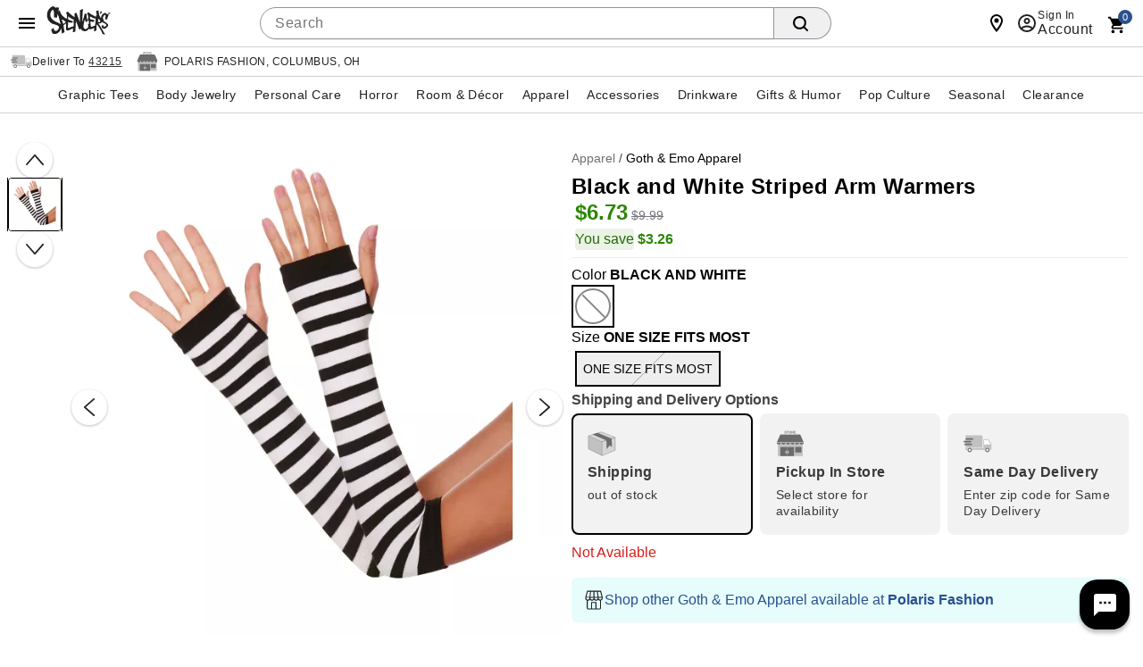

--- FILE ---
content_type: text/css;charset=UTF-8
request_url: https://www.spencersonline.com/css/product.jsp
body_size: 5286
content:
body.desktop.catalog#product .container{max-width:1400px}.product-page{padding:0 0.25rem}.product-container{display:grid;grid-template-columns:100%;grid-template-rows:1fr auto}.product-info h1.product-name{margin:0}.product-gallery-container{margin-bottom:1.5rem}.product-info{display:flex;flex-direction:column;gap:0.5rem}.product-actions{display:grid;gap:1rem;grid-template-columns:auto 1fr;margin:2.5rem 0}.product-actions-pinned{background-color:#fff;border-top:1px solid rgba(0,0,0,.08);bottom:0;box-shadow:1px 3px 0.5rem 3px #0000004d;display:grid;gap:1rem;grid-template-columns:auto 1fr;left:0;opacity:0;padding:1rem;pointer-events:none;position:fixed;transition:opacity .25s ease-in-out;width:100vw;z-index:10}.product-actions-pinned.show-actions{opacity:1;pointer-events:initial}.product-divider{border:0;border-top:1px solid #eee;margin-bottom:0.5rem;margin-top:0.5rem;width:100%}.product-breadcrumbs{overflow-x:scroll;width:calc(100vw - 1rem)}.variantSwatch-container{display:grid}.variantSwatch-container:has(.swatch-container)::after{border:0;border-top:1px solid #eee;content:"";display:block;height:1px;margin-bottom:0.5rem;margin-top:0.5rem;width:100%}@media(min-width: 560px){.product-page{padding:1rem 0.5rem}.product-container{gap:0.5rem;grid-template-columns:calc(50% - 0.5rem) calc(50% - 0.5rem);grid-template-rows:1fr;padding-bottom:3rem}.product-breadcrumbs{overflow:unset;width:auto}.product-actions-pinned.show-actions{display:none;opacity:0;pointer-events:none}#imageViewer .product-gallery{grid-template-columns:3.875rem minmax(100px, 640px) !important;position:sticky !important;top:5.875rem}#imageViewer .imageviewer{min-width:unset !important}body.catalog #containerMain > div > div.content_wrap.container{overflow:unset}}.product-breadcrumbs > ul#categoryBreadcrumb.breadcrumb{display:flex}.product-breadcrumbs #categoryBreadcrumb li.crumb,.product-breadcrumbs #categoryBreadcrumb li.crumb > a{font-size:0.875rem !important;padding:0 2px;white-space:nowrap}.product-breadcrumbs #categoryBreadcrumb li.crumb > a:hover{color:#285bc7 !important;text-decoration:underline}.product-breadcrumbs #categoryBreadcrumb li.crumb:not(:last-child)::after{content:"/"}.container .six.columns{width:47.91666667%}.product-page .product-badges{display:flex}@media(min-width: 560px){.product-breadcrumbs > ul#categoryBreadcrumb.breadcrumb{display:inline-block}.product-breadcrumbs #categoryBreadcrumb li.crumb,.product-breadcrumbs #categoryBreadcrumb li.crumb > a{display:inline-block;font-size:0.875rem !important;padding:0;text-decoration:none}.product-breadcrumbs #categoryBreadcrumb li.crumb:not(:last-child)::after{content:"/"}}.quicklook-button{text-transform:uppercase}button span, button div{text-transform:none}.promomsgbox li{align-items:center;background:rgb(230, 241, 252);border-radius:1rem;color:#004f9a;display:flex;font-size:0.875rem;font-weight:700;height:2rem;justify-content:center;padding:0 0.75rem;width:fit-content}#yourStoreSlidingPanel h6{margin:0}#yourStoreSlidingPanel .input-group{margin-bottom:1rem}#yourStoreSlidingPanel h4{color:rgb(0, 0, 0);margin-top:0}#yourStoreSlidingPanel p{color:rgb(68, 68, 68);margin-top:0}#yourStoreSlidingPanel button:not(:disabled){cursor:pointer}#yourStoreSlidingPanel .store-search .title h6, #changeStore .store-search .title h6{color:#000}#cboxClose{border:none}.drawer-container#edit-quick-draw .product-container{display:flex;flex-direction:column}.drawer-container#edit-quick-draw .product-info{display:grid;grid-template-columns:1fr 1fr;min-height:204px}.drawer-container#edit-quick-draw{height:100%;overflow:auto}.drawer-container#edit-quick-draw .product-info-group{display:flex;flex-direction:column}.drawer-container#edit-quick-draw .product-info .product-name{font-size:1rem;line-height:normal}.drawer-container#edit-quick-draw .product-info .product-price *{font-size:1rem;padding:0}.drawer-container#edit-quick-draw .drawer-close-btn svg{fill:currentColor !important;height:1.5rem;width:1.5rem}.drawer-container#edit-quick-draw .drawer-close-btn:hover{background-color:#e9edf3;color:#254880}.drawer-container#edit-quick-draw .drawer-close-btn{align-items:center;appearance:none;background-color:transparent;border:1px solid transparent;border-radius:50%;color:#000;cursor:pointer;display:flex;height:2rem;justify-content:center;padding:0;position:absolute;right:.5rem;top:.5rem;transition:background-color .2s cubic-bezier(.4,0,0.2,1),border-color .2s cubic-bezier(.4,0,0.2,1),transform .1s ease-in-out;user-select:none;width:2rem}.drawer-container#edit-quick-draw .drawer-header{min-height:2rem}#description .accordion__description{padding:0 8px}.swatch-container{border:none;display:flex;flex-direction:row;flex-wrap:wrap;padding:0}.size-swatch-btn,.color-swatch-btn{display:none}.color-swatch-btn-label{border-radius:50%;cursor:pointer;height:2.5rem;margin:0.25rem;outline:1px solid rgb(33, 33, 33);position:relative;width:2.5rem}.color-swatch-btn-label.unmapped{align-items:center;background-color:#fff;border-radius:0.1875rem;color:#000;cursor:pointer;display:flex;font-size:0.875rem;justify-content:center;margin:0.25rem;min-height:2.5rem;min-width:3.5rem;padding:0 .5rem;width:unset}.color-swatch-btn-label.unmapped:not(.color-swatch-btn:checked + .color-swatch-btn-label){border:1px solid #888}.color-swatch-btn-label:not(.unmapped):hover{outline:2px solid rgb(33, 33, 33);outline-offset:2px}.color-swatch-btn-label.unmapped:hover{background-color:rgb(247, 247, 247);outline:rgb(33, 33, 33) solid 2px;outline-offset:-2px}.size-swatch-btn-label{align-items:center;background-color:#fff;border:1px solid #888;border-radius:0.1875rem;color:#000;cursor:pointer;display:flex;font-size:0.875rem;justify-content:center;margin:0.25rem;min-height:2.5rem;min-width:3.5rem;padding:0 .5rem}.size-swatch-btn.disabled:hover{border-color:gray !important;box-shadow:none;cursor:pointer}.size-swatch-btn-label:hover{background-color:rgb(247, 247, 247);outline:rgb(33, 33, 33) solid 2px;outline-offset:-2px}.size-swatch-btn:checked + .size-swatch-btn-label{outline:0.125rem solid #008300;outline-offset:-0.125rem}.size-swatch-btn.disabled:checked + .size-swatch-btn-label{outline:0.125rem solid #000 !important}.size-swatch-btn.disabled + .size-swatch-btn-label{background-color:#eeeeef;background-image:url("data:image/svg+xml,%3Csvg fill='%23666' xmlns='http://www.w3.org/2000/svg' viewBox='0 0 24 24'%3E%3Cpath d='m23.8 0 .2.2L.2 24l-.2-.2L23.8 0Z'/%3E%3C/svg%3E");background-position:center;background-repeat:no-repeat;background-size:contain;border-color:#eeeeef}.color-swatch-btn:checked + .color-swatch-btn-label{outline:0.125rem solid #008300;outline-offset:0.125rem}.color-swatch-btn.disabled:checked + .color-swatch-btn-label{outline:0.125rem solid #000 !important}.color-swatch-btn.disabled + .color-swatch-btn-label:not(.unmapped){border:0.125rem solid #888}.color-swatch-btn.disabled + .color-swatch-btn-label.unmapped{background-color:#eeeeef;background-image:url("data:image/svg+xml,%3Csvg fill='%23666' xmlns='http://www.w3.org/2000/svg' viewBox='0 0 24 24'%3E%3Cpath d='m23.8 0 .2.2L.2 24l-.2-.2L23.8 0Z'/%3E%3C/svg%3E");background-position:center;background-repeat:no-repeat;background-size:contain;border-color:#eeeeef}.color-swatch-btn.disabled + .color-swatch-btn-label:not(.unmapped)::after{border:1px solid #888;content:"";height:100%;left:50%;position:absolute;top:0;transform:rotate(-45deg);width:0}.color-swatch-btn[aria-checked="true"]:focus-visible, .size-swatch-btn[aria-checked="true"]:focus-visible{outline:0.125rem dashed #285bc7;outline-offset:0.125rem}.selected-swatch-container{color:#000 !important;font-size:1rem;font-weight:500}.selected-swatch-container span{font-weight:700}.swatch-container:not(:has(:nth-child(3))){display:none}.sizeChart-button{align-items:center;appearance:none;background-color:transparent;border:none;border-radius:0.1875rem;color:#000;display:inline-flex;font-family:-apple-system, system-ui, BlinkMacSystemFont, Segoe UI, Helvetica Neue, Helvetica, Arial, sans-serif, "Apple Color Emoji", "Segoe UI Emoji", Segoe UI Symbol;font-size:.875rem;font-weight:500;gap:0.25rem;height:2.25rem;justify-content:center;letter-spacing:.04rem;outline:0;overflow:hidden;padding:0 !important;position:relative;touch-action:manipulation;user-select:none}.sizeChart-button:hover{background-color:#f2f2f2 !important;cursor:pointer !important}.sizeChart-button:focus-visible{outline:0.125rem solid #285bc7;outline-offset:0.125rem}.atc-btn{-moz-appearance:none;-webkit-appearance:none;-webkit-user-select:none;align-items:center;appearance:none;background-color:#008a00;border:1px solid #008a00;border-radius:5rem;box-sizing:border-box;color:#fff;display:inline-flex;font-family:-apple-system, BlinkMacSystemFont, Segoe UI, Roboto, Helvetica, Arial, sans-serif, "Apple Color Emoji", "Segoe UI Emoji", Segoe UI Symbol;font-size:.875rem;font-weight:500;height:40px;justify-content:center;letter-spacing:.04em;padding-inline:0.5rem;position:relative;touch-action:manipulation;transition:background-color .2s cubic-bezier(.4, 0, .2, 1), transform .25s cubic-bezier(.4, 0, .4, 1);user-select:none}.atc-btn:not(:disabled):active{transform:scale(.97)}.atc-btn:disabled{background-color:#f2f2f2 !important;border:1px solid #eeeeef;box-shadow:none;color:#3e4045 !important;cursor:not-allowed !important;font-weight:400}.atc-btn:not(:disabled):hover{background-color:#076d08;border:1px solid #076d08;cursor:pointer}.atc-btn:focus-visible{outline:2px solid #285bc7;outline-offset:2px}.stepper{border:1px solid #949499;border-radius:5rem;display:flex;flex-direction:row;height:2.5rem;overflow:hidden;width:fit-content}.stepper-btn{align-items:center;background-color:#fff !important;border:none;color:#000;cursor:pointer;display:flex;height:2.5rem;justify-content:center;margin:0;padding:0;width:2.5rem}input.stepper-input::-webkit-inner-spin-button,input[type=number]::-webkit-outer-spin-button{-moz-appearance:none;-webkit-appearance:none;appearance:none}.stepper-btn:hover{background-color:#f2f2f2 !important}.stepper-btn:disabled, .stepper-btn:disabled svg{cursor:not-allowed;fill:#989596 !important}.stepper-input{-moz-appearance:textfield;border:none;color:#000;height:2.5rem;text-align:center;width:2.5rem}.product-fulfillment > div{display:grid;row-gap:0.25rem}.radio-button-group > *{background-color:#fff;border:1px solid #aaadb2;border-radius:0.5rem;box-sizing:border-box;color:#38393b;cursor:pointer;display:flex;flex-flow:column;font-family:-apple-system,BlinkMacSystemFont,Segoe UI,Roboto,Helvetica,Arial,sans-serif,"Apple Color Emoji","Segoe UI Emoji",Segoe UI Symbol;font-size:.875rem;font-weight:500;letter-spacing:.04em;min-height:132px;min-width:5.5rem;padding:0;position:relative}.upsell-fulfillment-group .fulfillment-message{font-size:0.75rem}.upsell-fulfillment-group .fulfillment{padding:0.5rem}.upsell-fulfillment-group button[id^="radio-button-"]{padding:0}.fulfillment{display:grid;font-family:-apple-system,BlinkMacSystemFont,Segoe UI,Roboto,Helvetica,Arial,sans-serif,"Apple Color Emoji","Segoe UI Emoji",Segoe UI Symbol;gap:0.5rem;padding:1rem}@media screen and (max-width: 25rem){.fulfillment{padding:0.5rem}.fulfillment-message{font-size:0.75rem}.radio-button-group > *{min-height:unset}}.fulfillment-type{font-size:1rem;font-weight:700;letter-spacing:.03rem;line-height:1;text-align:left}.fulfillment-message{font-weight:400;letter-spacing:.03rem;text-align:left}.fulfillment-message-loading{animation:blink 1s linear infinite;border-radius:5px;color:transparent !important}#icon-set{display:none}.radio-button-group .icon{height:32px;width:32px}.radio-button-group{display:grid;gap:0.5rem;grid-template-columns:repeat(auto-fit,minmax(6rem,.5fr))}@media (min-width: 992px){.item-available:hover{background-color:rgba(248, 248, 248, 1);border-color:#008300;box-shadow:0 0 0 1px inset #008300}.item-available:hover .fulfillment-message{color:#008300}}.active-delivery-option .fulfillment-message{color:#008300}.check-availability:hover{background-color:rgba(248, 248, 248, 1);outline:2px solid grey}.active-delivery-option{background-color:#f2fff1;border-color:transparent;box-shadow:0 0 0 2px #008300}.item-not-available{background:#f2f2f2 !important;border-color:#f2f2f2 !important;border-width:2px !important;box-shadow:none;opacity:1}.item-not-available:hover{border-color:gray !important;box-shadow:none;cursor:pointer}.fulfillment-group__message{font-size:1rem;padding:0.3rem 0}.item-not-available.checked{border-color:#000 !important;box-shadow:none;cursor:pointer}button[id^="radio-button-"][aria-checked="true"]:focus-visible{outline:0.125rem dashed #888;outline-offset:0.125rem}button[id^='link-text-']{background-color:transparent;border:none;color:#2a508f;cursor:pointer;font-family:apple-system,BlinkMacSystemFont,Segoe UI,Roboto,Helvetica,Arial,sans-serif,"Apple Color Emoji","Segoe UI Emoji",Segoe UI Symbol;font-size:.875rem;font-weight:500;height:2.5rem;letter-spacing:.04em;padding:5px;padding-inline:0.5rem;text-decoration:underline;text-transform:none;text-underline-offset:2px}button[id^='link-text-']:active{transform:scale(0.97)}button[id^='link-text-']:hover{background-color:#e9edf3}button[id^='link-text-']:focus-visible{outline:0.125rem solid #007acc;outline-offset:0}.disabled-radio{background:#f2f2f2;border:2px solid transparent;box-shadow:none;cursor:not-allowed;opacity:1;pointer-events:none}.hide{display:none !important}.radio-buttons-heading{font-size:1rem;font-weight:700;margin:0}@keyframes blink{0%, 100%{background-color:#eee}50%{background-color:#bbb}}.animated-background{animation:blink 1s linear infinite;border-radius:5px;height:-webkit-fill-available;left:50%;margin-bottom:7px;padding:0.625rem;position:absolute;transform:translate(-50%, 0);width:87%}.low-inv-msg{font-family:-apple-system, system-ui, BlinkMacSystemFont, Segoe UI, Helvetica Neue, Helvetica, Arial, sans-serif, "Apple Color Emoji", "Segoe UI Emoji", Segoe UI Symbol;font-size:16px !important;margin:5px 0 -5px 0}div.select-store-button > button{border:none;padding:5px 10px 5px 10px}#store-slideout-panel h4, #store-slideout-panel p{margin-top:0}#store-slideout-panel h6{margin:0}#store-slideout-panel .input-group{margin-bottom:1rem}#store-slideout-panel button:not(:disabled){cursor:pointer}#myStorePanelList > button{background-color:#ef7561;border:none;color:#fff;letter-spacing:0.03rem;line-height:18px;margin:0;padding:5px 10px 5px 10px;text-align:center;text-transform:uppercase}.product-features-group > div{display:grid;gap:0.5rem;width:100%}.product-features{--icon-height:48px;--icon-width:48px;background-color:#f7f7f7;border:1px solid #c5c5c7;border-radius:0.5rem;column-gap:1rem;display:grid;grid-template-columns:repeat(2,minmax(0,1fr));padding:1rem;row-gap:1rem}.attribute{display:grid;gap:0.25rem;grid-template-areas:"icon heading" "icon desc";grid-template-columns:minmax(32px,60px) 1fr;grid-template-rows:fit-content(2rem) 1fr}.attribute-icon{grid-area:icon;height:48px;width:48px}.attribute-heading{color:rgb(0, 0, 0);font-size:.875rem;grid-area:heading;line-height:1;margin:0}.attribute-desc{color:rgb(0, 0, 0);font-size:.875rem;grid-area:desc;line-height:1.2;margin:0;text-wrap:balance}.powerandsound-heading{color:#2e2f32;font-size:1rem;margin:0}.powerandsound-group{display:grid;gap:1.5rem}@media(min-width: 500px){.product-features{grid-template-columns:repeat(3,minmax(0,1fr))}}@media (max-width: 560px){.product-features{column-gap:0.5rem;grid-template-columns:repeat(4,minmax(0,1fr));padding:0.5rem}.attribute{grid-column:span 2;grid-template-areas:"icon" "heading" "desc";grid-template-columns:1fr;grid-template-rows:3rem 1rem 1fr}.attribute > *{justify-self:center}.attribute-icon{justify-self:center}.attribute-heading{align-items:center;display:flex}.attribute-desc{text-align:center}.attribute:last-child:nth-child(2n-1){grid-column-end:4}}.drawer-container#edit-quick-draw .product-features{column-gap:0.5rem;grid-template-columns:repeat(4,minmax(0,1fr));padding:0.5rem}.drawer-container#edit-quick-draw .attribute{grid-column:span 2;grid-template-areas:"icon" "heading" "desc";grid-template-columns:1fr;grid-template-rows:3rem 1rem 1fr}.drawer-container#edit-quick-draw .attribute > *{justify-self:center}.drawer-container#edit-quick-draw .attribute-icon{justify-self:center}.drawer-container#edit-quick-draw .attribute-heading{align-items:center;display:flex}.drawer-container#edit-quick-draw .attribute-desc{text-align:center}.drawer-container#edit-quick-draw .attribute:last-child:nth-child(2n-1){grid-column-end:4}.payLaterContainer{border-radius:20px;margin-bottom:10px}.paylater-heading{display:block;font-family:-apple-system, BlinkMacSystemFont, Segoe UI, Helvetica, Arial, sans-serif, Apple Color Emoji, Segoe UI Emoji, Segoe UI Symbol;font-size:16px;font-weight:700;margin-block-end:0.5rem;margin-block-start:0.5rem}.paylater-messaging-container{border:1px solid #c5c5c7;border-radius:10px;display:grid;padding:0.875rem}#paypal-paylater-message{margin-left:20px;padding-top:14px}klarna-placement::part(osm-container){border:none;display:grid;justify-content:inherit}klarna-placement::part(osm-badge-container){margin-right:auto}klarna-placement::part(osm-message){font-size:.875rem;margin-left:-8px}klarna-placement::part(osm-cta){color:#0070ba}.accordion-group{margin:0;padding:0}.accordion{border:1px solid #c5c5c7;border-radius:0.25rem;margin-bottom:0.625rem;overflow:hidden}.accordion__button{align-items:center;background-color:#fff;border:none;box-sizing:border-box;color:#444;cursor:pointer;display:flex;font-size:0.94rem;justify-content:space-between;letter-spacing:0.04em;line-height:normal;outline:none;overflow:hidden;padding:0.75rem 1rem;text-align:left;text-transform:unset;touch-action:manipulation;transition:background-color 0.25s ease-in-out 0s;width:100%}.accordion__button .title__svg{flex-shrink:0;height:24px;width:24px}.title__svg,.accordion__heading{align-items:center;display:inline-flex}.accordion__button:focus-visible,.see-more-button:focus-visible{outline:2px solid #285bc7}.open .accordion__button{background-color:#f7f7f7;border-bottom:1px solid #c5c5c7;border-bottom-left-radius:0;border-bottom-right-radius:0}.accordion__button:hover,.accordion__button.active{background-color:rgb(247, 247, 247)}.accordion__button .icon{height:1.5rem;transition:transform 0.1s;width:1.5rem}.accordion.open > .accordion__button > .icon{transform:rotate(180deg)}.accordion__content{display:none}.accordion.open > .accordion__content{display:block}.accordion__heading{font-family:-apple-system, BlinkMacSystemFont, "Segoe UI", Roboto, Helvetica, Arial, sans-serif, "Apple Color Emoji", "Segoe UI Emoji", "Segoe UI Symbol";font-size:0.875rem;font-weight:700}.accordion__content.expanded{display:block;max-height:none}.see-more-button{background-color:transparent;border:0.0625rem solid transparent;border-radius:.25rem;color:#38393b;font:500 0.875rem -apple-system, BlinkMacSystemFont, "Segoe UI", Roboto, Helvetica, Arial, sans-serif, "Apple Color Emoji", "Segoe UI Emoji", "Segoe UI Symbol";height:2.5rem;margin:0.1875rem 0;padding-inline:0.5rem;text-decoration:underline;text-transform:none;text-underline-offset:0.125rem;transition:background-color 0.2s ease}.see-more-button:active{transform:scale(0.97)}.see-more-button:hover{background-color:#eeeeef;cursor:pointer}.accordion__content .layerInner{padding:0!important}div #sku b{font-weight:700}.accordion__content ul{margin:0 0 0 1.5rem}.accordion__content li{line-height:1.4}.accordion__content li ul{list-style-type:circle}#size-chart-content .cmsWrapper{overflow-x:auto}.drawer-container#upsell-drawer{display:grid;grid-template-rows:auto 1fr auto;overflow:hidden}.drawer-container#upsell-drawer .drawer-header{align-items:center;border-bottom:1px solid #dfdfdf;display:flex;gap:.5rem;min-height:3rem;padding:.5rem;position:relative}.drawer-container#upsell-drawer .drawer-header-panel{align-items:center;display:none;gap:.5rem;width:100%}.drawer-container#upsell-drawer .drawer-header-panel.active{display:flex}.drawer-container#upsell-drawer .upsell-panel-heading{font-size:1rem;line-height:1.25;margin:0;padding:1rem 1.5rem}.drawer-container#upsell-drawer .product-added-info{background-color:#fff;border-bottom:1px solid #dfdfdf;display:grid;font-family:-apple-system,BlinkMacSystemFont,Segoe UI,Roboto,Helvetica,Arial,sans-serif,"Apple Color Emoji","Segoe UI Emoji",Segoe UI Symbol;gap:.5rem;grid-template-areas:"image name" "image price" "image edit-message";grid-template-columns:fit-content(5rem) 1fr;grid-template-rows:fit-content(2rem) 1rem 1fr;padding:.5rem;position:sticky;top:0;z-index:1}.drawer-container#upsell-drawer .added-item-image{grid-area:image;width:100%}.drawer-container#upsell-drawer .added-item-name{font-size:0.8125rem;grid-area:name;line-height:1}.drawer-container#upsell-drawer .added-item-price{font-size:1rem;font-weight:500;grid-area:price;line-height:1}.drawer-container#upsell-drawer .drawer-body{overflow-y:scroll}.drawer-container#upsell-drawer .drawer-close-btn{align-items:center;appearance:none;background-color:transparent;border:1px solid transparent;border-radius:50%;color:#000;cursor:pointer;display:flex;height:2rem;justify-content:center;padding:0;position:absolute;right:.5rem;top:.5rem;transition:background-color .2s cubic-bezier(.4,0,0.2,1),border-color .2s cubic-bezier(.4,0,0.2,1),transform .1s ease-in-out;user-select:none;width:2rem}.drawer-container#upsell-drawer .drawer-back-btn{align-items:center;appearance:none;background-color:transparent;border:.0625rem solid transparent;border-radius:.25rem;display:flex;height:2rem;justify-content:center;padding:0;transition:background-color .2s cubic-bezier(.4,0,.2,1),border-color .2s cubic-bezier(.4,0,.2,1);user-select:none;width:2rem}.drawer-container#upsell-drawer .drawer-back-btn:hover{background-color:#eeeeef;cursor:pointer}.drawer-container#upsell-drawer .drawer-back-btn:active{transform:scale(.97)}.drawer-container#upsell-drawer .drawer-close-btn svg{fill:currentColor !important;height:1.5rem;width:1.5rem}.drawer-container#upsell-drawer .drawer-close-btn:hover{background-color:#e9edf3;color:#254880}.drawer-container#upsell-drawer .drawer-footer{border-top:1px solid #dfdfdf}.drawer-container#upsell-drawer .upsell-actions{align-items:center;display:flex;flex-flow:row nowrap;gap:1rem;justify-content:center;padding:1.25rem 1rem}.drawer-container#upsell-drawer .btn{-moz-appearance:none;-webkit-appearance:none;-webkit-user-select:none;align-items:center;appearance:none;background-color:#fff;border:1px solid #aaadb2;border-radius:5rem;box-sizing:border-box;color:#38393b;display:inline-flex;font-family:-apple-system,BlinkMacSystemFont,Segoe UI,Roboto,Helvetica,Arial,sans-serif,"Apple Color Emoji","Segoe UI Emoji",Segoe UI Symbol;font-size:0.875rem;font-weight:500 !important;height:2.5rem;justify-content:center;letter-spacing:.04em;padding-inline:.5rem;position:relative;touch-action:manipulation;transition:background-color .2s cubic-bezier(.4,0,.2,1),transform .25s cubic-bezier(.4,0,.4,1);user-select:none;width:100%}.drawer-container#upsell-drawer .continue-shopping{border:2px solid #66676a}.drawer-container#upsell-drawer .continue-shopping:hover{background-color:#eeeeef}.drawer-container#upsell-drawer .view-cart{background:#333335;border-color:#333335;color:#fff !important;text-decoration:none}.drawer-container#upsell-drawer .view-cart:hover{background-color:#555659;border-color:#555659}.drawer-container#upsell-drawer .drawer-panel.upsell-items-panel{display:grid;grid-template-rows:auto 1fr}.drawer-container#upsell-drawer .drawer-panel.upsell-items-panel.active{display:grid;grid-template-rows:auto 1fr}.drawer-container#upsell-drawer .upsell-product-details-panel{background:#fff;height:100%;left:0;opacity:0;overflow:auto;padding:1rem;pointer-events:none;position:absolute;top:49px;transition:opacity 100ms;width:100%;z-index:5}.drawer-container#upsell-drawer .upsell-product-details-panel.active{opacity:1;pointer-events:all}.drawer-container#upsell-drawer .upsell-item-container{align-items:center;display:flex;flex-direction:column;gap:.5rem;justify-content:space-between;position:relative}.drawer-container#upsell-drawer .upsell-items-grid{display:grid;gap:.75rem;grid-template-columns:1fr 1fr;margin:0 1.5rem 1rem}.drawer-container#upsell-drawer .upsell-item-added-counter{background-color:rgba(0,0,0,0.8);border-radius:.25rem;color:#fff;display:none;font-size:.875rem;padding:.25rem .5rem;position:absolute;right:.5rem;top:.5rem}.drawer-container#upsell-drawer .upsell-item-image{width:100%}.drawer-container#upsell-drawer .upsell-item-name{font-size:.8125rem;line-height:1;width:100%}.drawer-container#upsell-drawer .upsell-item-price{font-size:1rem;font-weight:500;line-height:1;width:100%}.drawer-container#upsell-drawer .upsell-item-original-price{color:#74767c;font-size:.875rem;text-decoration:line-through}.drawer-container#upsell-drawer .upsell-atc{background-color:#fff;border:0.125rem solid #008a00;color:#076d08}.drawer-container#upsell-drawer .product-container{display:flex;flex-direction:column}.drawer-container#upsell-drawer .product-info{display:grid;grid-template-columns:1fr 1fr;min-height:204px}.drawer-container#upsell-drawer .product-info-group{display:flex;flex-direction:column}.drawer-container#upsell-drawer .product-info .product-name{font-size:1rem}.drawer-container#upsell-drawer .product-info .product-price *{font-size:1rem;font-weight:400;padding:0}.drawer-container#upsell-drawer .variantSwatch-container:has(.swatch-container)::before{border:0;border-top:1px solid #eee;content:"";display:block;height:1px;margin-bottom:.5rem;margin-top:.5rem;width:100%}button[class='drawer-close-btn']:focus-visible, .btn:focus-visible, .drawer-back-btn:focus-visible{outline:0.125rem solid #007acc;outline-offset:0.125rem !important}.review-stars-container{align-items:center;display:flex;flex-direction:row}.review-stars-container > svg{height:1.25rem}.review-stars-container .star-empty{fill:none}.review-count{margin-right:.25rem}.product-name{color:#000 !important;font-size:24px;font-weight:700}@media screen and (max-width: 480px){.product-name span{-webkit-box-orient:vertical;-webkit-line-clamp:2;display:-webkit-box;overflow:hidden;text-overflow:ellipsis}}

--- FILE ---
content_type: application/x-javascript; charset=utf-8
request_url: https://f.monetate.net/trk/4/s/a-746b2c74/p/spencersonline.com/1506102339-1?mr=t1736777306&mi=%272.575439190.1768732590301%27&cs=!t&e=!(viewProduct,viewPage,gt)&p=!((productId:%2703974995%27))&pt=product&pc=!(apparel,%27goth+%26+emo+apparel%27)&bc=!(%27apparel+%3E+goth+%26+emo+apparel%27)&r=%27%27&sw=1280&sh=720&sc=24&j=!f&u=%27https://www.spencersonline.com/product/black-and-white-striped-arm-warmers/239258.uts%27&fl=!f&hvc=!t&eoq=!t
body_size: 4554
content:
monetate.r4("1506102339-1",[{"args":[1768732592.19782],"op":"sst"},{"args":[{"content":"","discriminator":"ref","ref":"732/5948734.js","type":"javascript"},1],"actionId":5807063,"op":"insertJavascript"},{"actionEvents":["op_impression"],"args":["<uikit-banner label=\"Promotional Advertisement Banner\" style=\"display: none;\"> <uikit-modal slot=\"modal\">\n<h3>Offers and Promotions</h3>\n\n<h4>Free Shipping on Orders Over $25</h4>\n\n<p>Receive Free Standard Shipping on Orders Over $25: Must enter coupon code FS25 at checkout to receive discount. Offer valid until 1/31/2026 at 11:59 PM PST. Offer may not be combined with other promotional or shipping offers. Offer is not applicable to all items. Purchase must exceed the minimum required spent before tax. Discount is based on the merchandise value net of discounts and before shipping and taxes. Please allow 1-2 business days for processing in our warehouse. Estimated delivery date is provided in your shopping cart during checkout. Oversized shipping charges may apply on select items. Valid on orders shipped to the continental United States only. Shipping offer excludes Canadian shipments, APO/FPO, express shipments, international orders, and orders to Alaska, Hawaii, and Puerto Rico.</p>\n\n<h4>10% Off Your Order When you Buy Online and Pick-Up In Store</h4>\n\n<p>Receive 10% off your order. Must enter coupon code PICKUP10 at checkout to receive discount. Offer valid until 1/31/2026 at 11:59 PM PST, on newly placed orders at spencersonline.com. Exclusions may apply. Offer not valid on previously purchased merchandise or purchases of gift cards. Spencer&rsquo;s reserves the right to extend, modify or discontinue this offer at any time without notice. Void where prohibited.</p>\n</uikit-modal> <message-group> <message> <span>SAVE 10% - buy online and pick up in store</span><br class=\"mobileonly\" />\n<message-promo>PICKUP10</message-promo> </message><message> <span>Free Shipping on Orders Over $25</span><br class=\"mobileonly\" />\n<message-promo>FS25</message-promo> </message> </message-group> </uikit-banner>",".content_wrap","first","margin-bottom: 1rem;",".mobileonly {\n  display: none;\n}\n@media only screen and (max-width: 700px) {\n  .mobileonly {\n    display: inline;\n  }\n}\n\n\n\nmessage > uikit-order-before-text > strong {\n  color: orange;\n}",0,1],"actionId":5807064,"op":"selectorInsertHtmlString"},{"args":[{"content":"#spn-nation-home-body > div.rewards-progress-grid > div > div.spn-nation-rewards-details > p{display:none;}","discriminator":"content","ref":"732/5664147.css","type":"css"}],"actionId":5569505,"op":"insertCSS"},{"actionEvents":["op_impression"],"args":["<a class=\"val-prop-link\" href=\"/content.jsp?pageName=CommitmentToQuality\">Learn more</a>","#dynamic_attribute_ONE_YEAR_WARRANTY > div","last",null,".val-prop-link {font-size:  .75rem; text-decoration:underline;}",0,0],"actionId":5489952,"op":"selectorInsertHtmlString"},{"actionEvents":["op_impression"],"args":["<a class=\"val-prop-link\" href=\"/content.jsp?pageName=jewelrywarranty#warranty\">Learn more</a>","#dynamic_attribute_HAPPINESS_GUARANTEE > div","last",null,".val-prop-link {font-size:  .75rem; text-decoration:underline;}",0,0],"actionId":5490028,"op":"selectorInsertHtmlString"},{"args":[{"content":".body_wrap #upsell-drawer [data-slider-wrapper] {\n  margin: 0 .5rem;\n}\n\n.body_wrap #upsell-drawer .mt-page-section__title {\n  font-size: 1.1rem;\n  font-weight: 700;\n  margin: .5rem 0;\n}\n\n.body_wrap #upsell-drawer .mt-page-section__title span {\n  padding: 0;\n}\n\n.body_wrap #upsell-drawer [data-slider] {\n  display: grid;\n  grid-template-columns: 1fr 1fr;\n  row-gap: 1rem;\n  column-gap: .5rem;  \n}\n\n.body_wrap #upsell-drawer [data-slide] {\n  width: unset!important;  \n}\n\n.body_wrap #upsell-drawer [data-slide] .mt-merch-item {\n  padding: 0;\n  margin: 0;\n}\n\n.body_wrap #upsell-drawer [data-slide] .mt-image {\n  width: 100%;\n  height: auto;\n  aspect-ratio: 1 / 1;\n  object-fit: cover;  \n}\n\n.body_wrap #upsell-drawer [data-slide] .card__content {\n  height: unset;  \n}\n","discriminator":"content","ref":"732/5546363.css","type":"css"}],"actionId":5485274,"op":"insertCSS"},{"args":[{"content":"#accordion__content__0  a{text-decoration:underline;font-weight:bold !important}\n\n\n\n/*added after powerreviews blue itself. TEMPORARY WHILE REAL FIX IN CACHING IN OVERRIDES*/\n#productDetailTabs2 .p-w-r .pr-review-snapshot .pr-review-snapshot-simple .pr-review-snapshot-snippets .pr-snippet-read-and-write a {\n  background-color: #0b7bc1;\n  background-image: none;\n  border: none;\n  border-bottom: 2px solid #085c91;\n  border-radius: 2px;\n  -moz-box-sizing: border-box;\n  color: #fff;\n  cursor: pointer;\n  display: inline-block;\n  font-size: 14px;\n  font-weight: 400;\n  font-weight: 700;\n  line-height: 1;\n  margin-bottom: 0;\n  padding: 12px 15px;\n  text-align: center;\n  text-shadow: none;\n  text-transform: none;\n  -webkit-user-select: none;\n  -ms-user-select: none;\n  user-select: none;\n  vertical-align: middle;\n  white-space: nowrap;\n}","discriminator":"content","ref":"732/5589919.css","type":"css"}],"actionId":5421940,"op":"insertCSS"},{"args":[{"content":"nav .menubar .menubar__item{font-size:14px;padding:0 10px;} @media (min-width:768px){nav .menubar .btn.home-menuitem,nav .menubar .btn.last-menuitem{display:none!important;}}","discriminator":"content","ref":"732/5815619.css","type":"css"}],"actionId":5294328,"op":"insertCSS"},{"args":[{"content":".p-w-r .pr-accordion .pr-accordion-btn {\n  display: none;\n}","discriminator":"content","ref":"732/3610605.css","type":"css"}],"actionId":4011977,"op":"insertCSS"},{"args":[{"content":"#pr-image-display {display:none;}","discriminator":"content","ref":"732/2572809.css","type":"css"}],"actionId":3218054,"op":"insertCSS"},{"args":[{"content":"#pr-image-display,\n.pr-rd-images.pr-rd-content-block {\n  display: none;\n}","discriminator":"content","ref":"732/2572840.css","type":"css"}],"actionId":3218053,"op":"insertCSS"},{"args":[{"content":"","discriminator":"ref","ref":"732/5351687.js","type":"javascript"},1],"actionId":4917531,"op":"insertJavascript"},{"args":[{"content":"@media(max-width:560px){\n  #headerSearch .combobox__action{\n    position:absolute;\n    right: 0px;\n    z-index:1;\n    background-color:transparent!important;\n    background-position: center!important;\n    background-size: 14px!important;\n    width:36px;\n    border:none!important;\n  }\n  .combobox.combobox--rounded .combobox__native-control {\n    border: none !important;\n    padding: 0 16px !important;\n    font-size: 14px !important;\n    background-color:#f5f5f5 !important;\n    border-radius:18px!important;\n  }\n   body.mobile .combobox.combobox--rounded{\n    width:100%;\n  }\n  .combobox form#headerSearch {\n    width:auto;\n    overflow:hidden;\n    border-radius:18px;\n    grid-template-columns: 1fr 0;\n    border:1px solid #949499 !important\n  }\n  .global-header__container .flex-center{\n    margin: 0 8px;\n  }\n  .group.group--align-end{\n    gap:2px;\n  }\n}","discriminator":"content","ref":"732/5232393.css","type":"css"}],"actionId":5186477,"op":"insertCSS"},{"args":[{"content":".size-swatch-btn:checked + .size-swatch-btn-label {background-color:#f2fff1}\n.size-swatch-btn.disabled + .size-swatch-btn-label {background-color: #eeeeef!important;}","discriminator":"content","ref":"732/5862905.css","type":"css"}],"actionId":5713200,"op":"insertCSS"},{"args":[{"content":"#shop-store-link{\n  margin-top:.5rem;\n}\n#shop-store-link .link__shop-my-store,#shop-store-link .link__shop-my-store:visited{\n  display:flex;\n  align-items:center;\n  gap:.5rem;\n  font-weight:500;\n  color:#2a508f;\n  cursor:pointer;\n  text-transform:none;\n  text-decoration:underline;\n  text-decoration-color:#0000;\n  transition:text-decoration-color .2s ease-in-out;\n}\n#shop-store-link .link__shop-my-store:is(:hover, :focus){\n  text-decoration-color:inherit;\n}\n#shop-store-link .shop-my-store__category-name, .shop-my-store__store-name{\n  text-transform:capitalize;\n}\n.shop-my-store__store-name{\n  font-weight:700;\n}\nbody.mobile{\n  .shop-my-store__store-name{\n    /*display:block;*/\n  }\n  .your-store .icon{\n    width: 2.5rem;\n    height: 2.5rem;\n  }\n}\n\n#shop-store-link > a {background-color: rgb(230, 253, 252); padding: 13px; border-radius: 6px}","discriminator":"content","ref":"732/5948883.css","type":"css"}],"actionId":5799433,"op":"insertCSS"},{"args":[{"content":"","discriminator":"ref","ref":"732/5926230.js","type":"javascript"},1],"actionId":5799434,"op":"insertJavascript"},{"eventId":36276,"args":["#productForm > div.description-container.js_productScope.js_variantInputsScope.columns.pdp2of2.initialized > p.product-description-link"],"op":"trackClick"},{"eventId":36277,"args":["#productForm > div.description-container.js_productScope.js_variantInputsScope.columns.pdp2of2.initialized > div.display-mobile.share-container > div.share.share-item.hideIfKiosk > div.addthis_toolbox.addthis_default_style > a.addthis_button"],"op":"trackClick"},{"eventId":36278,"args":["#productForm > div.description-container.js_productScope.js_variantInputsScope.columns.pdp2of2.initialized > div.display-mobile.share-container > div.email-a-friend.share-item > a.iframe.openAjaxLayer"],"op":"trackClick"},{"eventId":65410,"args":["#checkoutAsGuest"],"op":"trackClick"},{"eventId":65411,"args":["#jsAjaxSignIn"],"op":"trackClick"},{"eventId":66498,"args":["#checkoutAsGuest"],"op":"trackClick"},{"eventId":66499,"args":["#jsAjaxSignIn"],"op":"trackClick"},{"eventId":81574,"args":["pill-nav--scroll_occurred"],"op":"trackApi"},{"eventId":90909,"args":["#containerMain > div.responsiveWrap > div.content_wrap.container > div.displayTable > div.clearfix.relative > div.body_wrap.template-lnav-right > div.twelve.columns > div.twelve.columns > div.catalog-thumbnail > div.thumbnail-wrapper > div.three.columns.actual:eq(0) > div.product > div.productImage > button.quicklook-button.js_QuickLookBtn.cboxElement"],"op":"trackClick"},{"eventId":94012,"args":["#monetate_selectorHTML_7d73aba0_0 > div > div.shop-the-scene > button"],"op":"trackClick"},{"eventId":94075,"args":[".shop-the-scene .STS__tag .btn"],"op":"trackClick"},{"eventId":94079,"args":[".shop-the-scene .btn--checkout"],"op":"trackClick"},{"eventId":97480,"args":[".styles-carousel__item"],"op":"trackClick"},{"eventId":99584,"args":["#hdrParentCat-5054 > a"],"op":"trackClick"},{"eventId":108785,"args":["#pickupPanel > div.panel-header > label.radio"],"op":"trackClick"},{"eventId":109269,"args":[".btn-upsell"],"op":"trackClick"},{"eventId":109271,"args":[".btn .btn-upsell"],"op":"trackClick"},{"eventId":109281,"args":["#Home-Area1 > div > section > div.video-container > div > div > button"],"op":"trackClick"},{"eventId":112837,"args":["#tgrid > div > div.carousel"],"op":"trackClick"},{"eventId":112896,"args":[".quicklook-button"],"op":"trackClick"},{"eventId":112897,"args":[".quickView__addToCart"],"op":"trackClick"},{"eventId":112961,"args":[".drawer__addToCart"],"op":"trackClick"},{"eventId":113118,"args":[".drawer__addToCart"],"op":"trackClick"},{"eventId":118511,"args":["#goto_sizeChart"],"op":"trackClick"},{"eventId":118512,"args":[".table--show-availability tbody tr.align-center"],"op":"trackClick"},{"eventId":118513,"args":["#spn-accordion-btn3"],"op":"trackClick"},{"eventId":126264,"args":[".carousel-recs__container a"],"op":"trackClick"},{"eventId":126265,"args":[".account-page-link"],"op":"trackClick"},{"eventId":126710,"args":["#storeNameId"],"op":"trackClick"},{"eventId":126811,"args":[".shop-all__secondary-txt"],"op":"trackClick"},{"eventId":126814,"args":["#shopMyStoreLink"],"op":"trackClick"},{"eventId":128018,"args":["#sort-toolbar-id"],"op":"trackClick"},{"eventId":128019,"args":["#color-toolbar-id"],"op":"trackClick"},{"eventId":128020,"args":["#size-toolbar-id"],"op":"trackClick"},{"eventId":128021,"args":["#filter-toolbar-id"],"op":"trackClick"},{"eventId":132374,"args":[".store-modal a.directions-link"],"op":"trackClick"},{"eventId":133721,"args":["#completeTheLook-modal > div.modal-portal > div.modal-body.modal-body--scale > div.bottombar.upsell-actions.flex-row > a.btn.btn-success.btn-checkout.col-6"],"op":"trackClick"},{"eventId":133886,"args":["div.editLinks > a.openAjaxLayer"],"op":"trackClick"},{"eventId":134857,"args":["#loyalty-banner > div.loyalty-banner__text > p > a"],"op":"trackClick"},{"eventId":135044,"args":["#btn-checkout"],"op":"trackClick"},{"eventId":137517,"args":["#shop-store-link"],"op":"trackClick"},{"eventId":137948,"args":["#GraphicTeesArea1 > div > div > a"],"op":"trackClick"},{"eventId":138032,"args":["#hybrid-page-categories"],"op":"trackClick"},{"eventId":138699,"args":["#promoCodeEntry > span > input.buttonWithInputField"],"op":"trackExit"},{"eventId":138700,"args":["#promoCodeSubmit"],"op":"trackClick"},{"eventId":140187,"args":["#promotionCode > a"],"op":"trackClick"},{"eventId":141099,"args":["#subscribeForm"],"op":"trackForm"},{"eventId":143044,"args":[".fbt__add"],"op":"trackClick"},{"eventId":145729,"args":[".personalized-toys-aspot"],"op":"trackClick"},{"eventId":145973,"args":[".hybrid-expand"],"op":"trackClick"},{"eventId":145974,"args":["#thumbContentContainer .category-page.page .card-group .card.category-card--inline"],"op":"trackClick"},{"eventId":145975,"args":["#productsLoadAjax section.grid--products .card.product-card a"],"op":"trackClick"},{"eventId":146073,"args":[".promo-rewards-link"],"op":"trackClick"},{"eventId":151319,"args":["#aspot--recs > div > div > a"],"op":"trackClick"},{"eventId":151582,"args":[".personalized-carousel"],"op":"trackClick"},{"eventId":152146,"args":[".hpcart__checkou"],"op":"trackClick"},{"eventId":152615,"args":[".mt-link"],"op":"trackClick"},{"eventId":153736,"args":["#open-Tombstones"],"op":"trackClick"},{"eventId":153737,"args":["#open-SpiderDecor"],"op":"trackClick"},{"eventId":153738,"args":["#open-Lighting"],"op":"trackClick"},{"eventId":153739,"args":["#open-FogMachines"],"op":"trackClick"},{"eventId":154430,"args":["#open-HorrorTees"],"op":"trackClick"},{"eventId":154431,"args":["#open-MusicTees"],"op":"trackClick"},{"eventId":154432,"args":["#open-MovieTees- fading-banner-btn-click"],"op":"trackClick"},{"eventId":154433,"args":["#open-FunnyTees-fading-banner-btn-click"],"op":"trackClick"},{"eventId":154666,"args":["#aspot--test","equal",""],"op":"trackElement"},{"eventId":154933,"args":["#sort-filter-btn-id"],"op":"trackClick"},{"eventId":154934,"args":[".filters-button-group__push-buttons .toggle-push-buttons"],"op":"trackClick"},{"eventId":155525,"args":["label.link.check-other-stores-btn"],"op":"trackClick"},{"eventId":155669,"args":[".interstitial__filter"],"op":"trackClick"},{"eventId":155702,"args":[".interstitial__filters","equal",""],"op":"trackElement"},{"eventId":155865,"args":[".promoCodeAnchor"],"op":"trackClick"},{"eventId":155984,"args":[".quicklook-button"],"op":"trackClick"}]);

--- FILE ---
content_type: application/x-javascript
request_url: https://se.monetate.net/js/2/a-746b2c74/p/spencersonline.com/custom.js
body_size: 67792
content:
// Copyright 2008-2025 Monetate, Inc.
// 2025-01-13T14:17:48Z t1736777306 spencersonline.js v2.11.3
(function(){var ba="function"==typeof Object.defineProperties?Object.defineProperty:function(a,b,c){a!=Array.prototype&&a!=Object.prototype&&(a[b]=c.value)},ca="undefined"!=typeof window&&window===this?this:"undefined"!=typeof global&&null!=global?global:this;function ea(){ea=function(){};ca.Symbol||(ca.Symbol=fa)}var fa=function(){var a=0;return function(b){return"jscomp_symbol_"+(b||"")+a++}}();
function ha(){ea();var a=ca.Symbol.iterator;a||(a=ca.Symbol.iterator=ca.Symbol("iterator"));"function"!=typeof Array.prototype[a]&&ba(Array.prototype,a,{configurable:!0,writable:!0,value:function(){return ia(this)}});ha=function(){}}function ia(a){var b=0;return ja(function(){return b<a.length?{done:!1,value:a[b++]}:{done:!0}})}function ja(a){ha();a={next:a};a[ca.Symbol.iterator]=function(){return this};return a}function ka(a){ha();var b=a[Symbol.iterator];return b?b.call(a):ia(a)}
function la(a){if(!(a instanceof Array)){a=ka(a);for(var b,c=[];!(b=a.next()).done;)c.push(b.value);a=c}return a}function na(a,b){if(b){for(var c=ca,d=a.split("."),e=0;e<d.length-1;e++){var f=d[e];f in c||(c[f]={});c=c[f]}d=d[d.length-1];e=c[d];f=b(e);f!=e&&null!=f&&ba(c,d,{configurable:!0,writable:!0,value:f})}}
function oa(a,b,c){if(null==a)throw new TypeError("The 'this' value for String.prototype."+c+" must not be null or undefined");if(b instanceof RegExp)throw new TypeError("First argument to String.prototype."+c+" must not be a regular expression");return a+""}na("String.prototype.endsWith",function(a){return a?a:function(a,c){var b=oa(this,a,"endsWith");void 0===c&&(c=b.length);for(var e=Math.max(0,Math.min(c|0,b.length)),f=a.length;0<f&&0<e;)if(b[--e]!=a[--f])return!1;return 0>=f}});
na("Object.entries",function(a){return a?a:function(a){var b=[],d;for(d in a)Object.prototype.hasOwnProperty.call(a,d)&&b.push([d,a[d]]);return b}});na("Object.is",function(a){return a?a:function(a,c){return a===c?0!==a||1/a===1/c:a!==a&&c!==c}});na("Array.prototype.includes",function(a){return a?a:function(a,c){var b=this;b instanceof String&&(b=String(b));var e=b.length,f=c||0;for(0>f&&(f=Math.max(f+e,0));f<e;f++){var g=b[f];if(g===a||Object.is(g,a))return!0}return!1}});
na("String.prototype.includes",function(a){return a?a:function(a,c){return-1!==oa(this,a,"includes").indexOf(a,c||0)}});na("Array.prototype.findIndex",function(a){return a?a:function(a,c){a:{var b=this;b instanceof String&&(b=String(b));for(var e=b.length,f=0;f<e;f++)if(a.call(c,b[f],f,b)){b=f;break a}b=-1}return b}});
na("String.prototype.startsWith",function(a){return a?a:function(a,c){for(var b=oa(this,a,"startsWith"),e=b.length,f=a.length,g=Math.max(0,Math.min(c|0,b.length)),h=0;h<f&&g<e;)if(b[g++]!=a[h++])return!1;return h>=f}});na("Object.values",function(a){return a?a:function(a){var b=[],d;for(d in a)Object.prototype.hasOwnProperty.call(a,d)&&b.push(a[d]);return b}});
var ra="function"==typeof Object.assign?Object.assign:function(a,b){for(var c=1;c<arguments.length;c++){var d=arguments[c];if(d)for(var e in d)Object.prototype.hasOwnProperty.call(d,e)&&(a[e]=d[e])}return a};na("Object.assign",function(a){return a||ra});
na("Promise",function(a){function b(a){this.state_=0;this.result_=void 0;this.onSettledCallbacks_=[];var b=this.createResolveAndReject_();try{a(b.resolve,b.reject)}catch(k){b.reject(k)}}function c(){this.batch_=null}function d(a){return a instanceof b?a:new b(function(b){b(a)})}if(a)return a;c.prototype.asyncExecute=function(a){null==this.batch_&&(this.batch_=[],this.asyncExecuteBatch_());this.batch_.push(a)};c.prototype.asyncExecuteBatch_=function(){var a=this;this.asyncExecuteFunction(function(){a.executeBatch_()})};
var e=ca.setTimeout;c.prototype.asyncExecuteFunction=function(a){e(a,0)};c.prototype.executeBatch_=function(){for(;this.batch_&&this.batch_.length;){var a=this.batch_;this.batch_=[];for(var b=0;b<a.length;++b){var c=a[b];a[b]=null;try{c()}catch(m){this.asyncThrow_(m)}}}this.batch_=null};c.prototype.asyncThrow_=function(a){this.asyncExecuteFunction(function(){throw a;})};b.prototype.createResolveAndReject_=function(){function a(a){return function(d){c||(c=!0,a.call(b,d))}}var b=this,c=!1;return{resolve:a(this.resolveTo_),
reject:a(this.reject_)}};b.prototype.resolveTo_=function(a){if(a===this)this.reject_(new TypeError("A Promise cannot resolve to itself"));else if(a instanceof b)this.settleSameAsPromise_(a);else{a:switch(typeof a){case "object":var c=null!=a;break a;case "function":c=!0;break a;default:c=!1}c?this.resolveToNonPromiseObj_(a):this.fulfill_(a)}};b.prototype.resolveToNonPromiseObj_=function(a){var b=void 0;try{b=a.then}catch(k){this.reject_(k);return}"function"==typeof b?this.settleSameAsThenable_(b,
a):this.fulfill_(a)};b.prototype.reject_=function(a){this.settle_(2,a)};b.prototype.fulfill_=function(a){this.settle_(1,a)};b.prototype.settle_=function(a,b){if(0!=this.state_)throw Error("Cannot settle("+a+", "+b+"): Promise already settled in state"+this.state_);this.state_=a;this.result_=b;this.executeOnSettledCallbacks_()};b.prototype.executeOnSettledCallbacks_=function(){if(null!=this.onSettledCallbacks_){for(var a=0;a<this.onSettledCallbacks_.length;++a)f.asyncExecute(this.onSettledCallbacks_[a]);
this.onSettledCallbacks_=null}};var f=new c;b.prototype.settleSameAsPromise_=function(a){var b=this.createResolveAndReject_();a.callWhenSettled_(b.resolve,b.reject)};b.prototype.settleSameAsThenable_=function(a,b){var c=this.createResolveAndReject_();try{a.call(b,c.resolve,c.reject)}catch(m){c.reject(m)}};b.prototype.then=function(a,c){function d(a,b){return"function"==typeof a?function(b){try{e(a(b))}catch(x){f(x)}}:b}var e,f,g=new b(function(a,b){e=a;f=b});this.callWhenSettled_(d(a,e),d(c,f));return g};
b.prototype["catch"]=function(a){return this.then(void 0,a)};b.prototype.callWhenSettled_=function(a,b){function c(){switch(d.state_){case 1:a(d.result_);break;case 2:b(d.result_);break;default:throw Error("Unexpected state: "+d.state_);}}var d=this;null==this.onSettledCallbacks_?f.asyncExecute(c):this.onSettledCallbacks_.push(c)};b.resolve=d;b.reject=function(a){return new b(function(b,c){c(a)})};b.race=function(a){return new b(function(b,c){for(var e=ka(a),f=e.next();!f.done;f=e.next())d(f.value).callWhenSettled_(b,
c)})};b.all=function(a){var c=ka(a),e=c.next();return e.done?d([]):new b(function(a,b){function f(b){return function(c){g[b]=c;h--;0==h&&a(g)}}var g=[],h=0;do g.push(void 0),h++,d(e.value).callWhenSettled_(f(g.length-1),b),e=c.next();while(!e.done)})};return b});var sa=this;function ta(a){return"string"==typeof a}function ua(a){a=a.split(".");for(var b=sa,c=0;c<a.length;c++)if(b=b[a[c]],null==b)return null;return b}
function va(a){var b=typeof a;if("object"==b)if(a){if(a instanceof Array)return"array";if(a instanceof Object)return b;var c=Object.prototype.toString.call(a);if("[object Window]"==c)return"object";if("[object Array]"==c||"number"==typeof a.length&&"undefined"!=typeof a.splice&&"undefined"!=typeof a.propertyIsEnumerable&&!a.propertyIsEnumerable("splice"))return"array";if("[object Function]"==c||"undefined"!=typeof a.call&&"undefined"!=typeof a.propertyIsEnumerable&&!a.propertyIsEnumerable("call"))return"function"}else return"null";
else if("function"==b&&"undefined"==typeof a.call)return"object";return b}function wa(a,b){var c=a.split("."),d=sa;c[0]in d||"undefined"==typeof d.execScript||d.execScript("var "+c[0]);for(var e;c.length&&(e=c.shift());)c.length||void 0===b?d[e]&&d[e]!==Object.prototype[e]?d=d[e]:d=d[e]={}:d[e]=b};var xa=[],ya=document.createElement("style");function za(a,b){if(b&&b.nodeType){var c=b;b=a;a=c}a&&b&&("object"===typeof b?Object.keys(b).forEach(function(c){a.style[c]=b[c]}):a.style.cssText+=";"+b)}function Aa(){ya.parentNode||(ya.id="mt-css",ya.setAttribute("type","text/css"),document.head.appendChild(ya));var a={},b="";xa.forEach(function(c){c&&!a[c]&&(b+=c+"\n",a[c]=!0)});ya.innerHTML=b}function Ba(a){var b=xa.length;a&&(xa.push(a),Aa());return b}
function Ca(a){a<xa.length&&(xa[a]=void 0,Aa())};function Da(a,b,c){a instanceof Array&&(a=a.join(""));a=Error(a||"");a.reason=b;a.type=c;throw a;}function r(a,b,c,d){a||Da(b,c,d)}function Ea(a,b){"array"==va(a)||Da(b,void 0,void 0)}function Fa(a,b){var c=typeof a;"object"==c&&null!=a||"function"==c||Da(b,void 0,void 0)};var Ha="!!!";Ha=String(Ha);var Ia;a:{for(var Ja="spencersonline.com!!!spn-adm-uat.ms.fry.com!!!spn-uat.ms.fry.com!!!spn-uat2.microsdc.us!!!spn.prod.spnspt.com!!!spnspt.com".split(Ha),Ka=0;Ka<Ja.length;Ka++)if(window.location.host.endsWith(Ja[Ka])){Ia=Ja[Ka];break a}Ia="spencersonline.com"}
var La=Ia,Ma="http:"==document.location.protocol?"http://f.monetate.net":"https://f.monetate.net",Na="http:"==document.location.protocol?"http://b.monetate.net":"https://sb.monetate.net",Oa=Ma+"/trk/4/s/a-746b2c74/p/spencersonline.com",Pa=Ma+"/api/beacon/v1/a-746b2c74/p/spencersonline.com/",Qa=Ma+"/trk/4/i/a-746b2c74/p/spencersonline.com/",Ra=Ma+"/trk/3/p/d";function Ta(a){return Na+"/img/1/"+a}
function Ua(a,b,c){var d=[];Object.entries(c).forEach(function(a){a=ka(a);var b=a.next().value;a.next().value.forEach(function(a){d.push(b+"="+encodeURIComponent(a))})});d.push("ref="+a);d.push("callback=monetate.c.jp");return Na+"//catalog/2//a-746b2c74/p/spencersonline.com/"+b+"?"+d.join("&")}var Va={};var Wa=[];function Xa(a,b){ua(a)||(Wa.push(a),wa(a,b))}function Ya(a,b){var c=Za(a,b);wa("monetate."+a,c);return c}function Za(a,b){var c=ua("monetate."+a)||b;"undefined"==typeof c&&(c={});return c};var $a=this,u={},cb=[];function db(a){var b=y();return{op:a,actionId:b?b.actionId:void 0,eventId:b?b.eventId:void 0,targetId:b?b.targetId:void 0,selector:b?b.selector:void 0,args:b?b.args:[],is_id:b?b.is_id:void 0,rules:b?b.rules:void 0,actionEvents:b?b.actionEvents:void 0,parentContext:b}}function y(){return cb[cb.length-1]}function eb(){cb.length&&cb.pop()}
function fb(a){var b=y();return function(c){for(var d=[],e=0;e<arguments.length;++e)d[e]=arguments[e];b&&cb.push(b);d=a.apply($a,d);b&&eb();return d}};function gb(a){for(var b=(document.cookie||"").split(/\s*;\s*/),c=0;c<b.length;c++){var d=b[c],e=d.indexOf("=");if(-1!=e&&a===d.substring(0,e)){a=d.substring(e+1);try{return decodeURIComponent(a)}catch(f){return unescape(a)}}}return null}function hb(a,b,c,d,e){c=void 0===c?La:c;d=void 0===d?"/":d;e=e&&Math.min(e,31536E7);document.cookie=a+"="+encodeURIComponent(b)+"; domain="+c+"; path="+d+"; "+(e?"expires="+(new Date((new Date).getTime()+e)).toUTCString()+";":"")+"SameSite=Lax"}
function ib(a){return gb("mt."+a)}function jb(a,b,c){hb("mt."+a,b,La,"/",void 0===c?31536E7:c)}function kb(a){var b=La;b=void 0===b?La:b;hb("mt."+a,"",b,"/",-1E6)}wa("monetate.i.csr",kb);function ob(){return document.getElementsByTagName("head")[0]}function pb(a){var b=document.createElement("script");b.type="text/javascript";b.src=a;b.charset="utf-8";return b}function qb(a){a=pb(a);a.defer=!0;return a}function rb(a){a=pb(a);a.async=!0;return a}function sb(a){var b=ob();b&&(a=qb(a),b.appendChild(a))}
function tb(a){var b=document.getElementsByTagName("script")[0],c=document.createElement("link");c.setAttribute("rel","dns-prefetch");c.setAttribute("href",a);b.parentNode.insertBefore(c,b)};var ub=Ya("p",{c:!1,keys:{},ops:[],admits:{}});function vb(){if(!ub.c){var a=window.location,b=a.hash;ub.c=!0;if(b&&"#monetate-"==b.substr(0,10)){b=b.slice(10).split(",");for(var c=0;c<b.length;c++){var d=b[c].split("=");ub.keys[d[0]]=d[1]||"1"}"pushState"in window.history&&window.history.pushState("",document.title,a.protocol+"//"+a.hostname+a.pathname+a.search)}}}function wb(a,b){vb();a in ub.keys&&jb(b,ub.keys[a],0);return ib(b)}
function xb(){var a=window.location,b=document.location.search.match(/(#|\?|&)monetate-preview=(.*?)(&|$)/),c=a.href;b&&b[2]&&(c=c.replace(b[2],""));(a=a.hash)&&"#monetate-"==a.substr(0,10)&&(c=c.substring(0,c.indexOf(a)));return c}function yb(){kb("fp");if(ub.ops.length){for(var a=0;a<ub.ops.length;a++)kb(ub.ops[a].cookie);ub.ops.length=0}};var zb=null;function Ab(){null===zb&&(zb=!!wb("diagnostics","diagnostics"))&&(Bb("a","a-746b2c74/p/spencersonline.com"),Bb("ts",Ma));return zb}var Cb=Ya("dq",[]);function Bb(a,b){Ab()&&Cb.push({type:a,obj:b})}function Db(a,b,c,d,e){Bb(c?"h":"hi",{name:d||a,timeout:4E3,css:b,selector:d,actionId:e})};function Eb(){return Math.floor(2147483647*Math.random())}var Fb=Eb(),Gb=0;function Hb(){var a=ib("v");if(!a||64<=a.length)a="2."+Eb()+"."+(new Date).getTime(),jb("v",a,31536E7);return a};var Ib={"~":!0,"!":!0,"*":!0,"(":!0,")":!0,"-":!0,_:!0,".":!0,",":!0,":":!0,"@":!0,$:!0,"'":!0,"/":!0};function Jb(a){if(/^[A-Za-z0-9_\-]*$/.test(a))return a;a=a.replace(/([^A-Za-z0-9_\-])/g,function(a,c){return Ib[c]?c:encodeURIComponent(c)});return a.replace(/%20/g,"+")}
var Kb=/^[^-0123456789 '!:(),*@$][^ '!:(),*@$]*$/,Lb=RegExp("[^-0123456789 '!:(),*@$][^ '!:(),*@$]*","g"),Mb={"'":!0,"!":!0},Nb={array:function(a){var b=["!("],c,d,e=a.length;for(d=0;d<e;d+=1){var f=a[d];if(c=Nb[typeof f])if(f=c(f),"string"==typeof f){g&&b.push(",");b.push(f);var g=!0}}b.push(")");return b.join("")},"boolean":function(a){return a?"!t":"!f"},"null":function(){return"!n"},number:function(a){return isFinite(a)?String(a).replace(/\+/,""):"!n"},object:function(a){if(a){if(a instanceof
Array)return Nb.array(a);if("object"===typeof a.__prototype__&&"undefined"!==typeof a.__prototype__.encode_rison)return a.encode_rison();var b=["("],c,d,e=[];for(f in a)a.hasOwnProperty(f)&&e.push(f);e.sort();for(d=0;d<e.length;d++){var f=e[d];var g=a[f];if(c=Nb[typeof g])if(g=c(g),"string"==typeof g){h&&b.push(",");b.push(Nb.string(f),":",g);var h=!0}}b.push(")");return b.join("")}return"!n"},string:function(a){if(""===a)return"''";if(Kb.test(a))return a;a=a.replace(/(['!])/g,function(a,c){return Mb[c]?
"!"+c:c});return"'"+a+"'"}};function Ob(){var a=window.localStorage.mtLocParams;return(new Pb(function(){})).parse(a)}function Pb(a){this.errorHandler=a;if(!Qb)for(Qb=!0,a=0;9>=a;a++)Pb.prototype.mc_rison_Parser_prototype$table[String(a)]=Pb.prototype.mc_rison_Parser_prototype$table["-"]}var Qb=!1;
Pb.prototype.parse=function(a){this.string=a;this.index=0;this.message=null;var b=Rb(this);!this.message&&this.next()&&(b=this.error("unable to parse string as rison: '"+Nb[typeof a](a)+"'"));this.message&&this.errorHandler&&this.errorHandler(this.message,this.index);return b};Pb.prototype.error=function(a){this.message=a};
function Rb(a){var b=a.next(),c=b&&a.mc_rison_Parser_prototype$table[b];if(c)return c.apply(a);var d=a.string;c=a.index-1;Lb.lastIndex=c;d=Lb.exec(d);return 0<d.length?(b=d[0],a.index=c+b.length,b):b?a.error("invalid character: '"+b+"'"):a.error("empty expression")}Pb.prototype.next=function(){var a=this.string,b=this.index;do{if(b==a.length)return;var c=a.charAt(b++)}while(0<="".indexOf(c));this.index=b;return c};
var Sb={t:!0,f:!1,n:null,"(":function(a){for(var b=[],c;")"!=(c=a.next());){if(!c)return a.error("unmatched '!('");if(b.length)","!=c&&a.error("missing ','");else{if(","==c)return a.error("extra ','");--a.index}c=Rb(a);if("undefined"==typeof c)return;b.push(c)}return b}};
Pb.prototype.mc_rison_Parser_prototype$table={"!":function(){var a=this.string.charAt(this.index++);if(!a)return this.error('"!" at end of input');var b=Sb[a];return"function"==typeof b?b.call(null,this):"undefined"==typeof b?this.error('unknown literal: "!'+a+'"'):b},"(":function(){for(var a={},b,c=0;")"!=(b=this.next());){if(c)","!=b&&this.error("missing ','");else{if(","==b)return this.error("extra ','");--this.index}b=Rb(this);if("undefined"==typeof b)return;if(":"!=this.next())return this.error("missing ':'");
var d=Rb(this);if("undefined"==typeof d)return;a[b]=d;c++}return a},"'":function(){for(var a=this.string,b=this.index,c=b,d=[],e;"'"!=(e=a.charAt(b++));){if(!e)return this.error('unmatched "\'"');if("!"==e){c<b-1&&d.push(a.slice(c,b-1));e=a.charAt(b++);if(0<="!'".indexOf(e))d.push(e);else return this.error('invalid string escape: "!'+e+'"');c=b}}c<b-1&&d.push(a.slice(c,b-1));this.index=b;return 1==d.length?d[0]:d.join("")},"-":function(){var a=this.string,b=this.index,c=b-1,d="int",e="-",f={"int+.":"frac",
"int+e":"exp","frac+e":"exp"};do{var g=a.charAt(b++);if(!g)break;"0"<=g&&"9">=g||(0<=e.indexOf(g)?e="":(d=f[d+"+"+g.toLowerCase()],"exp"==d&&(e="-")))}while(d);this.index=--b;a=a.slice(c,b);return"-"==a?this.error("invalid number"):Number(a)}};function Tb(a,b,c){a.push(b+"="+Jb(Nb[typeof c](c)))}function Ub(a,b,c){for(var d=0;d<b.length;++d){var e=b[d];"undefined"!=typeof c[e]&&Tb(a,e,c[e])}};var Xb=Ya("rp",[]);wa("monetate.rph",function(a){Xb.push({data:a,callback:null})});function Yb(a){var b=Za("rph");b&&b(a)}var Zb="e xx ii rc ri xt".split(" "),$b=[];function ac(a,b){a.e=a.e||[];-1===a.e.indexOf(b)&&a.e.push(b)}function bc(a){var b=[];Tb(b,"mr","t1736777306");var c=ib("deviceId");c?Tb(b,"di",c):Tb(b,"mi",Hb());Tb(b,"u",document.location.href.slice(0,1600));Ub(b,Zb,a);Tb(b,"eoq",!0);return b.join("&")}function cc(a){var b=Fb+"-"+Gb++;return Qa+b+"?"+a}
function dc(a){var b=new Image;b.src=a;$b.push(b)};var ec={},D=(ec.UNHANDLED=0,ec.reporting=50,ec.rollback=51,ec.integration=52,ec.api=53,ec.op=40,ec.action=41,ec.event=42,ec.target=43,ec.mask=10,ec.context=11,ec.INFO=99,ec),fc={},gc=(fc[D.UNHANDLED]="ERROR: Unexpected behaviour",fc[D.reporting]="ERROR: Internal reporting failed",fc[D.rollback]="ERROR: Rollback functionality failed",fc[D.integration]="ERROR: Custom integration failed",fc[D.api]="ERROR: API integration failed",fc[D.op]="WARNING: Operation{{id}} failed",fc[D.action]="WARNING: Action{{id}} failed",
fc[D.event]="WARNING: Event{{id}} failed",fc[D.target]="WARNING: Target{{id}} failed",fc[D.mask]="INFO: Masking failed",fc[D.context]="INFO: Context failed",fc[D.INFO]="INFO: Unexpected behaviour",fc),hc={},ic=(hc[0]="unhandled error. Contact a developer",hc[1]="invalid script configuration. Contact a developer.",hc[2]="invalid parameters. Double check configuration.",hc[3]="invalid server response. Contact a developer.",hc[4]="invalid environment. Double check configuration and contact a developer.",
hc[9]="an unforeseen circumstance. Contact a developer",hc),jc=0;
function kc(a,b,c){function d(a){return a=a.replace(/{{id}}/g," with id "+g)}for(var e=y(),f=[],g,h,k,m;e;){e.op&&f.push(e.op);if(e.actionId||e.eventId||e.targetId)g=e.actionId||e.eventId||e.targetId,h=!!e.actionId,m=!!e.eventId,k=!!e.targetId;e=e.parentContext}e=f.reverse().join(" > ");h?c=c||D.action:m?c=c||D.event:k&&(c=c||D.target);c||(c=D[f[0]]||D.UNHANDLED);f=b||0;b=gc[c]+" due to "+ic[f];b=d(b);a=d(a);f=String(c)+String(f)+": "+gc[c].replace(/{{id}}/g,"");return{entry:e,msg:f,xmsg:a,xname:b,
id:g}}function lc(a,b,c){a=kc(a,b,c);3>jc&&(jc+=1,Bb("e",a),(b=y())&&a.id&&Bb("o",{op:b,ex:a.msg+": "+a.xname+" - "+a.xmsg||!0}),b={},ac(b,"xx"),b.xx=b.xx||[],b.xx.push(a),Yb(b))}function G(a,b){var c=db(a);return function(a){for(var d=[],f=0;f<arguments.length;++f)d[f]=arguments[f];cb.push(c);try{var g=b.apply(this,d)}catch(h){try{lc(h.message,h.reason,h.type)}catch(k){}}eb();return g}}function H(a,b){return setTimeout(G("timeout",a),b)}function mc(a,b){return setInterval(G("interval",a),b)};/*
 Sizzle CSS Selector Engine v2.3.4-pre
 https://sizzlejs.com/

 Copyright JS Foundation and other contributors
 Released under the MIT license
 https://js.foundation/

 Date: 2017-09-01
*/
function nc(){return function(){function a(){lb()}function b(a,b){return b?"\x00"===a?"\ufffd":a.slice(0,-1)+"\\"+a.charCodeAt(a.length-1).toString(16)+" ":"\\"+a}function c(a,b,c){a="0x"+b-65536;return a!==a||c?b:0>a?String.fromCharCode(a+65536):String.fromCharCode(a>>10|55296,a&1023|56320)}function d(a,b){for(var c=0,d=a.length;c<d;c++)if(a[c]===b)return c;return-1}function e(a,b){a===b&&(ma=!0);return 0}function f(a,c,d,e){var f,g,h,k,l=c&&c.ownerDocument,m=c?c.nodeType:9;d=d||[];if("string"!==
typeof a||!a||1!==m&&9!==m&&11!==m)return d;if(!e&&((c?c.ownerDocument||c:Ga)!==J&&lb(c),c=c||J,qa)){if(11!==m&&(k=Ii.exec(a)))if(f=k[1])if(9===m)if(g=c.getElementById(f)){if(g.id===f)return d.push(g),d}else return d;else{if(l&&(g=l.getElementById(f))&&Vb(c,g)&&g.id===f)return d.push(g),d}else{if(k[2])return ab.apply(d,c.getElementsByTagName(a)),d;if((f=k[3])&&U.getElementsByClassName&&c.getElementsByClassName)return ab.apply(d,c.getElementsByClassName(f)),d}if(!(!U.qsa||Dc[a+" "]||da&&da.test(a))){if(1!==
m){l=c;var pa=a}else if("object"!==c.nodeName.toLowerCase()){(h=c.getAttribute("id"))?h=h.replace(Hf,b):c.setAttribute("id",h=S);g=Ec(a);for(f=g.length;f--;)g[f]="#"+h+" "+z(g[f]);pa=g.join(",");l=Kd.test(a)&&x(c.parentNode)||c}if(pa)try{return ab.apply(d,l.querySelectorAll(pa)),d}catch(vl){Dc(a)}finally{h===S&&c.removeAttribute("id")}}}return Ji(a.replace(Fc,"$1"),c,d,e)}function g(){function a(c,d){b.push(c+" ")>M.cacheLength&&delete a[b.shift()];return a[c+" "]=d}var b=[];return a}function h(a){a[S]=
!0;return a}function k(a){var b=J.createElement("fieldset");try{return!!a(b)}catch(X){return!1}finally{b.parentNode&&b.parentNode.removeChild(b)}}function m(a,b){for(var c=a.split("|"),d=c.length;d--;)M.attrHandle[c[d]]=b}function l(a,b){var c=b&&a,d=c&&1===a.nodeType&&1===b.nodeType&&a.sourceIndex-b.sourceIndex;if(d)return d;if(c)for(;c=c.nextSibling;)if(c===b)return-1;return a?1:-1}function p(a){return function(b){return"input"===b.nodeName.toLowerCase()&&b.type===a}}function n(a){return function(b){var c=
b.nodeName.toLowerCase();return("input"===c||"button"===c)&&b.type===a}}function q(a){return function(b){return"form"in b?b.parentNode&&!1===b.disabled?"label"in b?"label"in b.parentNode?b.parentNode.disabled===a:b.disabled===a:b.isDisabled===a||b.isDisabled!==!a&&Ki(b)===a:b.disabled===a:"label"in b?b.disabled===a:!1}}function t(a){return h(function(b){b=+b;return h(function(c,d){for(var e,f=a([],c.length,b),g=f.length;g--;)c[e=f[g]]&&(c[e]=!(d[e]=c[e]))})})}function x(a){return a&&"undefined"!==
typeof a.getElementsByTagName&&a}function v(){}function z(a){for(var b=0,c=a.length,d="";b<c;b++)d+=a[b].value;return d}function C(a,b,c){var d=b.dir,e=b.next,f=c&&"parentNode"===(e||d),g=Li++;return b.first?function(b,c,e){for(;b=b[d];)if(1===b.nodeType||f)return a(b,c,e);return!1}:function(b,c,h){var k,l,m=bb+" "+g;if(h)for(;b=b[d];){if((1===b.nodeType||f)&&a(b,c,h))return!0}else for(;b=b[d];)if(1===b.nodeType||f){var p=b[S]||(b[S]={});p=p[b.uniqueID]||(p[b.uniqueID]={});if(e&&e===b.nodeName.toLowerCase())b=
b[d]||b;else if((l=p[d])&&l[0]===m){if(!0===(k=l[1])||k===Z)return!0===k}else if(l=p[d]=[m],l[1]=a(b,c,h)||Z,!0===l[1])return!0}return!1}}function w(a){return 1<a.length?function(b,c,d){for(var e=a.length;e--;)if(!a[e](b,c,d))return!1;return!0}:a[0]}function B(a,b,c,d,e){for(var f,g=[],h=0,k=a.length,l=null!=b;h<k;h++)if(f=a[h])if(!c||c(f,d,e))g.push(f),l&&b.push(h);return g}function A(a,b,c,e,g,k){e&&!e[S]&&(e=A(e));g&&!g[S]&&(g=A(g,k));return h(function(h,k,l,m){var p,n=[],pa=[],q=k.length,X;if(!(X=
h)){X=b||"*";for(var t=l.nodeType?[l]:l,v=[],w=0,z=t.length;w<z;w++)f(X,t[w],v);X=v}X=!a||!h&&b?X:B(X,n,a,l,m);t=c?g||(h?a:q||e)?[]:k:X;c&&c(X,t,l,m);if(e){var A=B(t,pa);e(A,[],l,m);for(l=A.length;l--;)if(p=A[l])t[pa[l]]=!(X[pa[l]]=p)}if(h){if(g||a){if(g){A=[];for(l=t.length;l--;)(p=t[l])&&A.push(X[l]=p);g(null,t=[],A,m)}for(l=t.length;l--;)(p=t[l])&&-1<(A=g?d(h,p):n[l])&&(h[A]=!(k[A]=p))}}else t=B(t===k?t.splice(q,t.length):t),g?g(null,k,t,m):ab.apply(k,t)})}function E(a){var b,c,e=a.length,f=M.relative[a[0].type];
var g=f||M.relative[" "];for(var h=f?1:0,k=C(function(a){return a===b},g,!0),l=C(function(a){return-1<d(b,a)},g,!0),m=[function(a,c,d){a=!f&&(d||c!==R)||((b=c).nodeType?k(a,c,d):l(a,c,d));b=null;return a}];h<e;h++)if(g=M.relative[a[h].type])m=[C(w(m),g)];else{g=M.filter[a[h].type].apply(null,a[h].matches);if(g[S]){for(c=++h;c<e&&!M.relative[a[c].type];c++);return A(1<h&&w(m),1<h&&z(a.slice(0,h-1).concat({value:" "===a[h-2].type?"*":""})).replace(Fc,"$1"),g,h<c&&E(a.slice(h,c)),c<e&&E(a=a.slice(c)),
c<e&&z(a))}m.push(g)}return w(m)}function F(a,b){function c(c,h,k,l,m){var p,n,pa=0,q="0",t=c&&[],X=[],v=R,w=c||g&&M.find.TAG("*",m),z=bb+=null==v?1:Math.random()||.1,A=w.length;m&&(R=h===J||h||m,Z=d);for(;q!==A&&null!=(p=w[q]);q++){if(g&&p){var x=0;h||p.ownerDocument===J||(lb(p),k=!qa);for(;n=a[x++];)if(n(p,h||J,k)){l.push(p);break}m&&(bb=z,Z=++d)}e&&((p=!n&&p)&&pa--,c&&t.push(p))}pa+=q;if(e&&q!==pa){for(x=0;n=b[x++];)n(t,X,h,k);if(c){if(0<pa)for(;q--;)t[q]||X[q]||(X[q]=Mi.call(l));X=B(X)}ab.apply(l,
X);m&&!c&&0<X.length&&1<pa+b.length&&f.function_______________$uniqueSort(l)}m&&(bb=z,R=v);return t}var d=0,e=0<b.length,g=0<a.length;return e?h(c):c}var L,Z,R,O,ma,J,aa,qa,da,mb,Gc,Vb,S="sizzle"+1*new Date,Ga=window.document,bb=0,Li=0,If=g(),Jf=g(),Kf=g(),Dc=g(),Ni={}.hasOwnProperty,nb=[],Mi=nb.pop,Oi=nb.push,ab=nb.push,Lf=nb.slice,Pi=RegExp("[\\x20\\t\\r\\n\\f]+","g"),Fc=RegExp("^[\\x20\\t\\r\\n\\f]+|((?:^|[^\\\\])(?:\\\\.)*)[\\x20\\t\\r\\n\\f]+$","g"),Qi=/^[\x20\t\r\n\f]*,[\x20\t\r\n\f]*/,Ri=/^[\x20\t\r\n\f]*([>+~]|[\x20\t\r\n\f])[\x20\t\r\n\f]*/,
Si=/:((?:\\.|[\w-]|[^\x00-\xa0])+)(?:\((('((?:\\.|[^\\'])*)'|"((?:\\.|[^\\"])*)")|((?:\\.|[^\\()[\]]|\[[\x20\t\r\n\f]*((?:\\.|[\w-]|[^\x00-\xa0])+)(?:[\x20\t\r\n\f]*([*^$|!~]?=)[\x20\t\r\n\f]*(?:'((?:\\.|[^\\'])*)'|"((?:\\.|[^\\"])*)"|(#?(?:\\.|[\w-]|[^\x00-\xa0])+))|)[\x20\t\r\n\f]*\])*)|.*)\)|)/,Ti=/^(?:\\.|[\w-]|[^\x00-\xa0])+$/,Hc={ID:/^#((?:\\.|[\w-]|[^\x00-\xa0])+)/,CLASS:/^\.((?:\\.|[\w-]|[^\x00-\xa0])+)/,TAG:/^((?:\\.|[\w-]|[^\x00-\xa0])+|[*])/,ATTR:/^\[[\x20\t\r\n\f]*((?:\\.|[\w-]|[^\x00-\xa0])+)(?:[\x20\t\r\n\f]*([*^$|!~]?=)[\x20\t\r\n\f]*(?:'((?:\\.|[^\\'])*)'|"((?:\\.|[^\\"])*)"|(#?(?:\\.|[\w-]|[^\x00-\xa0])+))|)[\x20\t\r\n\f]*\]/,
PSEUDO:/^:((?:\\.|[\w-]|[^\x00-\xa0])+)(?:\((('((?:\\.|[^\\'])*)'|"((?:\\.|[^\\"])*)")|((?:\\.|[^\\()[\]]|\[[\x20\t\r\n\f]*((?:\\.|[\w-]|[^\x00-\xa0])+)(?:[\x20\t\r\n\f]*([*^$|!~]?=)[\x20\t\r\n\f]*(?:'((?:\\.|[^\\'])*)'|"((?:\\.|[^\\"])*)"|(#?(?:\\.|[\w-]|[^\x00-\xa0])+))|)[\x20\t\r\n\f]*\])*)|.*)\)|)/,CHILD:/^:(only|first|last|nth|nth-last)-(child|of-type)(?:\([\x20\t\r\n\f]*(even|odd|(([+-]|)(\d*)n|)[\x20\t\r\n\f]*(?:([+-]|)[\x20\t\r\n\f]*(\d+)|))[\x20\t\r\n\f]*\)|)/i,bool:/^(?:checked|selected|async|autofocus|autoplay|controls|defer|disabled|hidden|ismap|loop|multiple|open|readonly|required|scoped)$/i,
needsContext:/^[\x20\t\r\n\f]*[>+~]|:(even|odd|eq|gt|lt|nth|first|last)(?:\([\x20\t\r\n\f]*((?:-\d)?\d*)[\x20\t\r\n\f]*\)|)(?=[^-]|$)/i},Ui=/^(?:input|select|textarea|button)$/i,Vi=/^h\d$/i,Wb=/^[^{]+\{\s*\[native \w/,Ii=/^(?:#([\w-]+)|(\w+)|\.([\w-]+))$/,Kd=/[+~]/,Sa=RegExp("\\\\([\\da-f]{1,6}[\\x20\\t\\r\\n\\f]?|([\\x20\\t\\r\\n\\f])|.)","ig"),Hf=/([\0-\x1f\x7f]|^-?\d)|^-$|[^\0-\x1f\x7f-\uFFFF\w-]/g,Ki=C(function(a){return!0===a.disabled&&"fieldset"===a.nodeName.toLowerCase()},{dir:"parentNode",
next:"legend"});try{ab.apply(nb=Lf.call(Ga.childNodes),Ga.childNodes),nb[Ga.childNodes.length].nodeType}catch(pa){ab={apply:nb.length?function(a,b){Oi.apply(a,Lf.call(b))}:function(a,b){for(var c=a.length,d=0;a[c++]=b[d++];);a.length=c-1}}}var U=f.function_______________$support={};var Wi=f.isXML=function(a){return(a=a&&(a.ownerDocument||a).documentElement)?"HTML"!==a.nodeName:!1};var lb=f.setDocument=function(b){var f;b=b?b.ownerDocument||b:Ga;if(b===J||9!==b.nodeType||!b.documentElement)return J;
J=b;aa=J.documentElement;qa=!Wi(J);Ga!==J&&(f=J.defaultView)&&f.top!==f&&(f.addEventListener?f.addEventListener("unload",a,!1):f.attachEvent&&f.attachEvent("onunload",a));U.attributes=k(function(a){a.className="i";return!a.getAttribute("className")});U.getElementsByTagName=k(function(a){a.appendChild(J.createComment(""));return!a.getElementsByTagName("*").length});U.getElementsByClassName=Wb.test(J.getElementsByClassName);U.getById=k(function(a){aa.appendChild(a).id=S;return!J.getElementsByName||
!J.getElementsByName(S).length});U.getById?(M.filter.ID=function(a){var b=a.replace(Sa,c);return function(a){return a.getAttribute("id")===b}},M.find.ID=function(a,b){if("undefined"!==typeof b.getElementById&&qa){var c=b.getElementById(a);return c?[c]:[]}}):(M.filter.ID=function(a){var b=a.replace(Sa,c);return function(a){return(a="undefined"!==typeof a.getAttributeNode&&a.getAttributeNode("id"))&&a.value===b}},M.find.ID=function(a,b){if("undefined"!==typeof b.getElementById&&qa){var c,d,e=b.getElementById(a);
if(e){if((c=e.getAttributeNode("id"))&&c.value===a)return[e];var f=b.getElementsByName(a);for(d=0;e=f[d++];)if((c=e.getAttributeNode("id"))&&c.value===a)return[e]}return[]}});M.find.TAG=U.getElementsByTagName?function(a,b){if("undefined"!==typeof b.getElementsByTagName)return b.getElementsByTagName(a);if(U.qsa)return b.querySelectorAll(a)}:function(a,b){var c,d=[],e=0,f=b.getElementsByTagName(a);if("*"===a){for(;c=f[e++];)1===c.nodeType&&d.push(c);return d}return f};M.find.CLASS=U.getElementsByClassName&&
function(a,b){if("undefined"!==typeof b.getElementsByClassName&&qa)return b.getElementsByClassName(a)};mb=[];da=[];if(U.qsa=Wb.test(J.querySelectorAll))k(function(a){aa.appendChild(a).innerHTML="<a id='"+S+"'></a><select id='"+S+"-\r\\' msallowcapture=''><option selected=''></option></select>";a.querySelectorAll("[msallowcapture^='']").length&&da.push("[*^$]=[\\x20\\t\\r\\n\\f]*(?:''|\"\")");a.querySelectorAll("[selected]").length||da.push("\\[[\\x20\\t\\r\\n\\f]*(?:value|checked|selected|async|autofocus|autoplay|controls|defer|disabled|hidden|ismap|loop|multiple|open|readonly|required|scoped)");
a.querySelectorAll("[id~="+S+"-]").length||da.push("~=");a.querySelectorAll(":checked").length||da.push(":checked");a.querySelectorAll("a#"+S+"+*").length||da.push(".#.+[+~]")}),k(function(a){a.innerHTML="<a href='' disabled='disabled'></a><select disabled='disabled'><option/></select>";var b=J.createElement("input");b.setAttribute("type","hidden");a.appendChild(b).setAttribute("name","D");a.querySelectorAll("[name=d]").length&&da.push("name[\\x20\\t\\r\\n\\f]*[*^$|!~]?=");2!==a.querySelectorAll(":enabled").length&&
da.push(":enabled",":disabled");aa.appendChild(a).disabled=!0;2!==a.querySelectorAll(":disabled").length&&da.push(":enabled",":disabled");da.push(",.*:")});(U.matchesSelector=Wb.test(Gc=aa.matches||aa.webkitMatchesSelector||aa.mozMatchesSelector||aa.oMatchesSelector||aa.msMatchesSelector))&&k(function(a){U.disconnectedMatch=Gc.call(a,"*");Gc.call(a,"[s!='']:x");mb.push("!=",":((?:\\\\.|[\\w-]|[^\x00-\\xa0])+)(?:\\((('((?:\\\\.|[^\\\\'])*)'|\"((?:\\\\.|[^\\\\\"])*)\")|((?:\\\\.|[^\\\\()[\\]]|\\[[\\x20\\t\\r\\n\\f]*((?:\\\\.|[\\w-]|[^\x00-\\xa0])+)(?:[\\x20\\t\\r\\n\\f]*([*^$|!~]?=)[\\x20\\t\\r\\n\\f]*(?:'((?:\\\\.|[^\\\\'])*)'|\"((?:\\\\.|[^\\\\\"])*)\"|(#?(?:\\\\.|[\\w-]|[^\x00-\\xa0])+))|)[\\x20\\t\\r\\n\\f]*\\])*)|.*)\\)|)")});
da=da.length&&new RegExp(da.join("|"));mb=mb.length&&new RegExp(mb.join("|"));Vb=(f=Wb.test(aa.compareDocumentPosition))||Wb.test(aa.contains)?function(a,b){var c=9===a.nodeType?a.documentElement:a,d=b&&b.parentNode;return a===d||!!(d&&1===d.nodeType&&(c.contains?c.contains(d):a.compareDocumentPosition&&a.compareDocumentPosition(d)&16))}:function(a,b){if(b)for(;b=b.parentNode;)if(b===a)return!0;return!1};e=f?function(a,b){if(a===b)return ma=!0,0;var c=!a.compareDocumentPosition-!b.compareDocumentPosition;
if(c)return c;c=(a.ownerDocument||a)===(b.ownerDocument||b)?a.compareDocumentPosition(b):1;return c&1||!U.sortDetached&&b.compareDocumentPosition(a)===c?a===J||a.ownerDocument===Ga&&Vb(Ga,a)?-1:b===J||b.ownerDocument===Ga&&Vb(Ga,b)?1:O?d(O,a)-d(O,b):0:c&4?-1:1}:function(a,b){if(a===b)return ma=!0,0;var c=0;var e=a.parentNode;var f=b.parentNode,g=[a],h=[b];if(!e||!f)return a===J?-1:b===J?1:e?-1:f?1:O?d(O,a)-d(O,b):0;if(e===f)return l(a,b);for(e=a;e=e.parentNode;)g.unshift(e);for(e=b;e=e.parentNode;)h.unshift(e);
for(;g[c]===h[c];)c++;return c?l(g[c],h[c]):g[c]===Ga?-1:h[c]===Ga?1:0};return J};f.matches=function(a,b){return f(a,null,null,b)};f.matchesSelector=function(a,b){(a.ownerDocument||a)!==J&&lb(a);if(!(!U.matchesSelector||!qa||Dc[b+" "]||mb&&mb.test(b)||da&&da.test(b)))try{var c=Gc.call(a,b);if(c||U.disconnectedMatch||a.document&&11!==a.document.nodeType)return c}catch(ul){Dc(b)}return 0<f(b,J,null,[a]).length};f.contains=function(a,b){(a.ownerDocument||a)!==J&&lb(a);return Vb(a,b)};f.function_______________$attr=
function(a,b){(a.ownerDocument||a)!==J&&lb(a);var c=M.attrHandle[b.toLowerCase()];c=c&&Ni.call(M.attrHandle,b.toLowerCase())?c(a,b,!qa):void 0;return void 0!==c?c:U.attributes||!qa?a.getAttribute(b):(c=a.getAttributeNode(b))&&c.specified?c.value:null};f.function_______________$escape=function(a){return(a+"").replace(Hf,b)};f.error=function(a){throw Error("Syntax error, unrecognized expression: "+a);};f.function_______________$uniqueSort=function(a){var b,c=[],d=0,f=0;ma=!U.detectDuplicates;O=!U.sortStable&&
a.slice(0);a.sort(e);if(ma){for(;b=a[f++];)b===a[f]&&(d=c.push(f));for(;d--;)a.splice(c[d],1)}O=null};var Ld=f.getText=function(a){var b="",c=0;var d=a.nodeType;if(!d)for(;d=a[c++];)b+=Ld(d);else if(1===d||9===d||11===d){if("string"===typeof a.textContent)return a.textContent;for(a=a.firstChild;a;a=a.nextSibling)b+=Ld(a)}else if(3===d||4===d)return a.nodeValue;return b};var M=f.selectors={cacheLength:50,createPseudo:h,match:Hc,attrHandle:{},find:{},relative:{">":{dir:"parentNode",first:!0}," ":{dir:"parentNode"},
"+":{dir:"previousSibling",first:!0},"~":{dir:"previousSibling"}},preFilter:{ATTR:function(a){a[1]=a[1].replace(Sa,c);a[3]=(a[3]||a[4]||a[5]||"").replace(Sa,c);"~="===a[2]&&(a[3]=" "+a[3]+" ");return a.slice(0,4)},CHILD:function(a){a[1]=a[1].toLowerCase();"nth"===a[1].slice(0,3)?(a[3]||f.error(a[0]),a[4]=+(a[4]?a[5]+(a[6]||1):2*("even"===a[3]||"odd"===a[3])),a[5]=+(a[7]+a[8]||"odd"===a[3])):a[3]&&f.error(a[0]);return a},PSEUDO:function(a){var b,c=!a[6]&&a[2];if(Hc.CHILD.test(a[0]))return null;a[3]?
a[2]=a[4]||a[5]||"":c&&Si.test(c)&&(b=Ec(c,!0))&&(b=c.indexOf(")",c.length-b)-c.length)&&(a[0]=a[0].slice(0,b),a[2]=c.slice(0,b));return a.slice(0,3)}},filter:{TAG:function(a){var b=a.replace(Sa,c).toLowerCase();return"*"===a?function(){return!0}:function(a){return a.nodeName&&a.nodeName.toLowerCase()===b}},CLASS:function(a){var b=If[a+" "];return b||(b=new RegExp("(^|[\\x20\\t\\r\\n\\f])"+a+"([\\x20\\t\\r\\n\\f]|$)"),If(a,function(a){return b.test("string"===typeof a.className&&a.className||"undefined"!==
typeof a.getAttribute&&a.getAttribute("class")||"")}))},ATTR:function(a,b,c){return function(d){d=f.function_______________$attr(d,a);return null==d?"!="===b:b?"="===b?d===c:"!="===b?d!==c:"^="===b?c&&0===d.indexOf(c):"*="===b?c&&-1<d.indexOf(c):"$="===b?c&&d.slice(-c.length)===c:"~="===b?-1<(" "+d.replace(Pi," ")+" ").indexOf(c):"|="===b?d===c||d.slice(0,c.length+1)===c+"-":!1:!0}},CHILD:function(a,b,c,d,e){var f="nth"!==a.slice(0,3),g="last"!==a.slice(-4),h="of-type"===b;return 1===d&&0===e?function(a){return!!a.parentNode}:
function(b,c,k){var l,m;c=f!==g?"nextSibling":"previousSibling";var p=b.parentNode,n=h&&b.nodeName.toLowerCase();k=!k&&!h;var q=!1;if(p){if(f){for(;c;){for(l=b;l=l[c];)if(h?l.nodeName.toLowerCase()===n:1===l.nodeType)return!1;var t=c="only"===a&&!t&&"nextSibling"}return!0}t=[g?p.firstChild:p.lastChild];if(g&&k){l=p;var v=l[S]||(l[S]={});v=v[l.uniqueID]||(v[l.uniqueID]={});q=v[a]||[];q=(m=q[0]===bb&&q[1])&&q[2];for(l=m&&p.childNodes[m];l=++m&&l&&l[c]||(q=m=0)||t.pop();)if(1===l.nodeType&&++q&&l===
b){v[a]=[bb,m,q];break}}else if(k&&(l=b,v=l[S]||(l[S]={}),v=v[l.uniqueID]||(v[l.uniqueID]={}),q=v[a]||[],q=m=q[0]===bb&&q[1]),!1===q)for(;(l=++m&&l&&l[c]||(q=m=0)||t.pop())&&((h?l.nodeName.toLowerCase()!==n:1!==l.nodeType)||!++q||(k&&(v=l[S]||(l[S]={}),v=v[l.uniqueID]||(v[l.uniqueID]={}),v[a]=[bb,q]),l!==b)););q-=e;return q===d||0===q%d&&0<=q/d}}},PSEUDO:function(a,b){var c=M.pseudos[a]||M.setFilters[a.toLowerCase()]||f.error("unsupported pseudo: "+a);if(c[S])return c(b);if(1<c.length){var e=[a,a,
"",b];return M.setFilters.hasOwnProperty(a.toLowerCase())?h(function(a,e){for(var f,g=c(a,b),h=g.length;h--;)f=d(a,g[h]),a[f]=!(e[f]=g[h])}):function(a){return c(a,0,e)}}return c}},pseudos:{not:h(function(a){var b=[],c=[],d=Mf(a.replace(Fc,"$1"));return d[S]?h(function(a,b,c,e){e=d(a,null,e,[]);for(var f=a.length;f--;)if(c=e[f])a[f]=!(b[f]=c)}):function(a,e,f){b[0]=a;d(b,null,f,c);b[0]=null;return!c.pop()}}),has:h(function(a){return function(b){return 0<f(a,b).length}}),contains:h(function(a){a=a.replace(Sa,
c);return function(b){return-1<(b.textContent||b.innerText||Ld(b)).indexOf(a)}}),lang:h(function(a){Ti.test(a||"")||f.error("unsupported lang: "+a);a=a.replace(Sa,c).toLowerCase();return function(b){var c;do if(c=qa?b.lang:b.getAttribute("xml:lang")||b.getAttribute("lang"))return c=c.toLowerCase(),c===a||0===c.indexOf(a+"-");while((b=b.parentNode)&&1===b.nodeType);return!1}}),target:function(a){var b=window.location&&window.location.hash;return b&&b.slice(1)===a.id},root:function(a){return a===aa},
focus:function(a){return a===J.activeElement&&(!J.hasFocus||J.hasFocus())&&!!(a.type||a.href||~a.tabIndex)},enabled:q(!1),disabled:q(!0),checked:function(a){var b=a.nodeName.toLowerCase();return"input"===b&&!!a.checked||"option"===b&&!!a.selected},selected:function(a){a.parentNode&&a.parentNode.selectedIndex;return!0===a.selected},empty:function(a){for(a=a.firstChild;a;a=a.nextSibling)if(6>a.nodeType)return!1;return!0},parent:function(a){return!M.pseudos.empty(a)},header:function(a){return Vi.test(a.nodeName)},
input:function(a){return Ui.test(a.nodeName)},button:function(a){var b=a.nodeName.toLowerCase();return"input"===b&&"button"===a.type||"button"===b},text:function(a){var b;return"input"===a.nodeName.toLowerCase()&&"text"===a.type&&(null==(b=a.getAttribute("type"))||"text"===b.toLowerCase())},first:t(function(){return[0]}),last:t(function(a,b){return[b-1]}),eq:t(function(a,b,c){return[0>c?c+b:c]}),even:t(function(a,b){for(var c=0;c<b;c+=2)a.push(c);return a}),odd:t(function(a,b){for(var c=1;c<b;c+=
2)a.push(c);return a}),lt:t(function(a,b,c){for(b=0>c?c+b:c;0<=--b;)a.push(b);return a}),gt:t(function(a,b,c){for(c=0>c?c+b:c;++c<b;)a.push(c);return a})}};M.pseudos.nth=M.pseudos.eq;for(L in{radio:!0,checkbox:!0,file:!0,password:!0,image:!0})M.pseudos[L]=p(L);for(L in{submit:!0,reset:!0})M.pseudos[L]=n(L);v.prototype=M.filters=M.pseudos;M.setFilters=new v;var Ec=f.tokenize=function(a,b){var c,d,e,g,h;if(g=Jf[a+" "])return b?0:g.slice(0);g=a;var k=[];for(h=M.preFilter;g;){if(!l||(c=Qi.exec(g)))c&&
(g=g.slice(c[0].length)||g),k.push(d=[]);var l=!1;if(c=Ri.exec(g))l=c.shift(),d.push({value:l,type:c[0].replace(Fc," ")}),g=g.slice(l.length);for(e in M.filter)!(c=Hc[e].exec(g))||h[e]&&!(c=h[e](c))||(l=c.shift(),d.push({value:l,type:e,matches:c}),g=g.slice(l.length));if(!l)break}return b?g.length:g?f.error(a):Jf(a,k).slice(0)};var Mf=f.compile=function(a,b){var c,d=[],e=[],f=Kf[a+" "];if(!f){b||(b=Ec(a));for(c=b.length;c--;)f=E(b[c]),f[S]?d.push(f):e.push(f);f=Kf(a,F(e,d));f.selector=a}return f};
var Ji=f.function_______________$select=function(a,b,d,e){var f,g,h,k="function"===typeof a&&a,l=!e&&Ec(a=k.selector||a);d=d||[];if(1===l.length){var m=l[0]=l[0].slice(0);if(2<m.length&&"ID"===(g=m[0]).type&&9===b.nodeType&&qa&&M.relative[m[1].type]){b=(M.find.ID(g.matches[0].replace(Sa,c),b)||[])[0];if(!b)return d;k&&(b=b.parentNode);a=a.slice(m.shift().value.length)}for(f=Hc.needsContext.test(a)?0:m.length;f--;){g=m[f];if(M.relative[h=g.type])break;if(h=M.find[h])if(e=h(g.matches[0].replace(Sa,
c),Kd.test(m[0].type)&&x(b.parentNode)||b)){m.splice(f,1);a=e.length&&z(m);if(!a)return ab.apply(d,e),d;break}}}(k||Mf(a,l))(e,b,!qa,d,!b||Kd.test(a)&&x(b.parentNode)||b);return d};U.sortStable=S.split("").sort(e).join("")===S;U.detectDuplicates=!!ma;lb();U.sortDetached=k(function(a){return a.compareDocumentPosition(J.createElement("fieldset"))&1});k(function(a){a.innerHTML="<a href='#'></a>";return"#"===a.firstChild.getAttribute("href")})||m("type|href|height|width",function(a,b,c){if(!c)return a.getAttribute(b,
"type"===b.toLowerCase()?1:2)});U.attributes&&k(function(a){a.innerHTML="<input/>";a.firstChild.setAttribute("value","");return""===a.firstChild.getAttribute("value")})||m("value",function(a,b,c){if(!c&&"input"===a.nodeName.toLowerCase())return a.defaultValue});k(function(a){return null==a.getAttribute("disabled")})||m("checked|selected|async|autofocus|autoplay|controls|defer|disabled|hidden|ismap|loop|multiple|open|readonly|required|scoped",function(a,b,c){var d;if(!c)return!0===a[b]?b.toLowerCase():
(d=a.getAttributeNode(b))&&d.specified?d.value:null});return f}()};function I(a,b){I.sizzle_||I.function_string___Node_null_____Array_Element_$initialize_();return I.sizzle_(a,b)}I.assert=function(a,b,c,d,e){a=I(a,c);r(a.length,b,d||4,e);return a};I.sizzle_=null;I.matchesSelector=function(a,b){I.sizzle_||I.function_string___Node_null_____Array_Element_$initialize_();return I.sizzle_.matchesSelector(a,b)};I.matches=function(a,b){I.sizzle_||I.function_string___Node_null_____Array_Element_$initialize_();return I.sizzle_.matches(a,b)};
I.function_string___Node_null_____Array_Element_$initialize_=function(){I.sizzle_=nc();I.version="2.3.4";I.sizzle_.selectors.filters.hidden=function(a){return 0===a.offsetWidth||0===a.offsetHeight};I.sizzle_.selectors.filters.visible=function(a){return 0<a.offsetWidth&&0<a.offsetHeight}};var oc=[],pc=!1;function K(a){pc&&oc.push(a)};var qc={query:I,undo:{begin:function(){oc=[];pc=!0},rollback:function(){if(pc)for(;oc.length;)oc.pop()()}},registerGetIndexThumbnails:function(a){qc.getIndexThumbnails_=a},getIndexThumbnails:function(){r(qc.getIndexThumbnails_,"!getIndexThumbnails_");return qc.getIndexThumbnails_()},registerGetPdpThumbnails:function(a){qc.getPdpThumbnails_=a},getPdpThumbnails:function(){r(qc.getPdpThumbnails_,"!getPdpThumbnails_");return qc.getPdpThumbnails_()}};function rc(a,b){return a?(a.getAttribute("class")||"").split(/\s+/).includes(b):!1}function N(a,b){if(a){var c=(a.getAttribute("class")||"").split(/\s+/).filter(function(a){return a!=b&&""!==a});c.push(b);a.className=c.join(" ")}}function sc(a,b){if(a){var c=(a.getAttribute("class")||"").split(/\s+/).filter(function(a){return a!=b&&""!==a});a.className=c.join(" ")}}function tc(a,b){a&&(rc(a,b)?sc:N)(a,b)}function uc(a,b){a.style.opacity=b;a.style.filter="alpha(opacity="+Math.round(100*b)+")"}
function vc(){return{x:window.pageXOffset||document.documentElement.scrollLeft||0,y:window.pageYOffset||document.documentElement.scrollTop||0}}function wc(a,b){if(a)for(a=a.parentNode;a&&(!a||!a.tagName||a.tagName.toLowerCase()!=b.toLowerCase());)a=a.parentNode;return a}function xc(a,b){var c=b.parentNode;c&&(c.insertBefore(a,b),c.removeChild(b),a.appendChild(b))}function yc(a,b){if(pc){var c=a.style[b];K(function(){a.style[b]=c})}};var zc=String.prototype.repeat?function(a,b){return a.repeat(b)}:function(a,b){return Array(b+1).join(a)};function Ac(a){var b=Bc,c={},d;for(d in b)a.call(void 0,b[d],d,b)&&(c[d]=b[d]);return c}function Cc(a,b){var c={},d;for(d in a)c[d]=b.call(void 0,a[d],d,a);return c}function Ic(a){var b=[],c=0,d;for(d in a)b[c++]=d;return b}function Jc(a,b){for(var c in a)if(b.call(void 0,a[c],c,a))return c};function Kc(a,b){this.width=a;this.height=b}Kc.prototype.area=function(){return this.width*this.height};Kc.prototype.aspectRatio=function(){return this.width/this.height};Kc.prototype.ceil=function(){this.width=Math.ceil(this.width);this.height=Math.ceil(this.height);return this};Kc.prototype.floor=function(){this.width=Math.floor(this.width);this.height=Math.floor(this.height);return this};Kc.prototype.round=function(){this.width=Math.round(this.width);this.height=Math.round(this.height);return this};function Lc(a){a=a.document;a="CSS1Compat"==a.compatMode?a.documentElement:a.body;return new Kc(a.clientWidth,a.clientHeight)}function Mc(){var a=window,b=a.document,c=0;if(b){c=b.body;var d=b.documentElement;if(!d||!c)return 0;a=Lc(a).height;if("CSS1Compat"==b.compatMode&&d.scrollHeight)c=d.scrollHeight!=a?d.scrollHeight:d.offsetHeight;else{b=d.scrollHeight;var e=d.offsetHeight;d.clientHeight!=e&&(b=c.scrollHeight,e=c.offsetHeight);c=b>a?b>e?b:e:b<e?b:e}}return c};var Nc={MouseEvent:"click contextmenu dblclick mousedown mouseenter mouseleave mousemove mouseout mouseover mouseup".split(" "),ClipboardEvent:["copy","cut","paste"],FocusEvent:["blur","focus","focusin","focusout"],HashChangeEvent:["hashchange"],InputEvent:["input"],KeyboardEvent:["keydown","keypress","keyup"],PopStateEvent:["popstate"],TouchEvent:["touchcancel","touchend","touchmove","touchstart"],WheelEvent:["wheel"]},Oc=null,Bc={},Pc=0;
function Qc(a,b,c){a.addEventListener?a.addEventListener(b,c,!1):a.attachEvent&&a.attachEvent("on"+b,c)}function Rc(a,b,c){Qc(a,b,c);Oc||(Oc=[]);Oc.push({n:a,e:b,f:c})}function Sc(){if(Oc){for(var a=0;a<Oc.length;++a){var b=Oc[a],c=b.n,d=b.e;b=b.f;c.removeEventListener?c.removeEventListener(d,b,!1):c.detachEvent&&c.detachEvent("on"+d,b)}Oc=null}}
function Tc(a){Rc(window,"load",a);Rc(window,"pagehide",function(a){a.persisted||Sc()});window.attachEvent&&/loaded|complete/.test(document.readyState)&&a()}function Uc(a,b,c){Rc(a,b,G(b,c))}function Vc(a,b,c,d,e){return Jc(Bc,function(f){var g=c.prototype&&c.prototype.hash||"";return a===f.node&&b===f.type&&(g?g===f.hash:c.toString()===f.handler)&&d===f.target&&e===f.contextId})}
function Wc(a){var b=["click","touchend","touchstart"];return Ic(Ac(function(c){var d=!1;if(a===c.node)if(b)for(var e=0;!d&&e<b.length;e++)d=c.type===b[e];else d=!0;return d}))}function P(a,b,c,d,e){var f=[];b.split(" ").forEach(function(b){f.push(Xc(a,b,c,d,e))});return 1===f.length?f[0]:f}
function Xc(a,b,c,d,e){var f=Vc(a,b,c,d,e);if(!f){var g=c.toString(),h=c.prototype&&c.prototype.hash||"";c=d?function(a,b){return function(c){var d=Yc(c);I.matchesSelector(d,a)&&b.call(d,c)}}(d,c):c;c=G(b,c);f=++Pc+"";Bc[f]={node:a,type:b,handler:g,hash:h,isolatedHandler:c,target:d,contextId:e};Rc(a,b,c)}return f}
function Zc(a){function b(a){var b=Bc[a];if(b){var c=b.node,f=b.type;b=b.isolatedHandler;c.removeEventListener?c.removeEventListener(f,b,!1):c.detachEvent&&c.detachEvent("on"+f,b);delete Bc[a]}}a.constructor===Array?a.forEach(b):b(a)}
function $c(a,b,c,d,e){function f(){k&&Zc(k);m&&Zc(m);g&&Zc(g);for(var b=I("div.mt_border"),c=0;c<b.length;c++)b[c].parentNode.removeChild(b[c]);a()}var g;if(!b){var h=document.createElement("div");h.style.cssText="width: 10px; height: 100%; left: 0; top: 0; position: fixed;";h.className="mt_border";document.body.appendChild(h)}c||(h=document.createElement("div"),h.style.cssText="width: 10px; height: 100%; right: 0; top: 0; position: fixed;",h.className="mt_border",document.body.appendChild(h));d||
(h=document.createElement("div"),h.style.cssText="width: 100%; height: 10px; top: 0; position: fixed;",h.className="mt_border",document.body.appendChild(h));e||(h=document.createElement("div"),h.style.cssText="width: 100%; height: 10px; bottom: 0; position: fixed;",h.className="mt_border",document.body.appendChild(h));var k=P(document.body,"mouseover",function(a){if(a.clientX||a.clientY){var b=H(f,250);g=P(document.body,"mousemove",function(){return function(a){rc(a.target,"mt_border")||(window.clearTimeout(b),
g&&Zc(g))}}())}},".mt_border");var m=P(document.body,"mouseout",function(a){var g=Lc(window),h=/Trident/.test(window.navigator.userAgent)?50:0;a.relatedTarget||a.toElement||!(!b&&0>a.clientX-h||!c&&a.clientX>g.width-h||!d&&0>a.clientY-h||!e&&a.clientY>g.height-h)||f()})}function ad(a,b){var c=0;P(document.body,"mousemove scroll wheel touchstart touchend touchmove",function(){c=0},void 0,y().actionID);b||(b=5);var d=setInterval(function(){c++;c===b&&(a(),clearInterval(d))},1E3)}
function bd(a){if("complete"===document.readyState||"interactive"===document.readyState)a();else{var b=!1,c,d=G("ready",function(d){for(var e=[],g=0;g<arguments.length;++g)e[g]=arguments[g];b||(b=!0,c=a.apply(this,e));return c});Qc(window,"load",d);Qc(document,"DOMContentLoaded",d)}}function cd(a,b){Uc(a,"keypress",function(c){13==(c.which||c.keyCode)&&(Q(c),b(c,a))})}
function Q(a){(a=a||window.event)&&a.preventDefault?a.preventDefault():window.event&&(window.event.cancelBubble=!0,window.event.returnValue=!1)}function dd(a){if(a=a||window.event)a.stopPropagation?a.stopPropagation():a.cancelBubble=!0}function Yc(a){return window.event?a.srcElement:a.target}function ed(a){var b=Jc(Nc,function(b){return-1!==b.indexOf(a)})||"Event";try{return new window[b],b}catch(c){return"Event"}}
function fd(a,b,c){c=c?Q:function(){};var d=ed(b);try{var e=new window[d](b,{bubbles:!0,cancelable:!0});c(e);a.dispatchEvent(e)}catch(f){e=document.createEventObject(),e.eventType=b,e.eventName=b,c(e),a.fireEvent("on"+e.eventType,e)}};function gd(a){for(var b=2166136261,c=0;c<a.length;c++)b^=a.charCodeAt(c),b+=(b<<1)+(b<<4)+(b<<7)+(b<<8)+(b<<24);return b&4294967295}function hd(a){a=gd(a);0>a&&(a+=4294967296);return a.toString(16)};$a=this;
var id=/^[\s\u00a0]+|[\s\u00a0]+$/g,jd=/[&?]([^?&=]+)(?:=([^?&=]*))?/g,kd=/(-)?[\s\u00a0]*(?:\u0024|\u00A3|\u00A5|\u20AC|kr)[\s\u00a0]*(\d*([\.,]?\d{1,3})+)/,ld=/(-)?[\s\u00a0]*(\d*([\.,]?\d{1,3})+)[\s\u00a0]*(?:\u0024|\u00A3|\u00A5|\u20AC|kr)/,md=/(-)?[\s\u00a0]*\W?[\s\u00a0]*([\d,\.]*([\.,]\d\d))\b/,nd=/1([^\d])?0{3}(?:([^\d])?(0+))?/,od=!1,pd={DEFAULT:{thousandsSeperator:",",decimalSeperator:".",numDecimals:2,strFormat:"$1,000.00"},GBP:{thousandsSeperator:",",decimalSeperator:".",numDecimals:2,strFormat:"&pound;1,000.00"},
EUR:{thousandsSeperator:".",decimalSeperator:",",numDecimals:2,strFormat:"&euro;1,000.00"}};function qd(a,b){var c=/(\d+)[,\.](?=\d{3})/g;b&&(c=new RegExp("(\\d+)"+b+"(?=\\d{3})","g"));return a=a.replace(c,"$1")}function rd(a){return a?a.replace(id,""):""}function sd(a){var b=[];if(a)if(3==a.nodeType)b.push(a.nodeValue);else for(a=a.firstChild;a;a=a.nextSibling)3==a.nodeType?b.push(a.nodeValue):1!=a.nodeType||a&&a.tagName&&"script"==a.tagName.toLowerCase()||b.push(sd(a));return b.join("")}
function td(a){return(a=document.location.search.match(new RegExp("(#|\\?|&)"+a+"=(.*?)(&|$)","i")))&&a[2]?decodeURIComponent(a[2].replace(/\+/g," ")):null}function ud(a,b){var c=b.split("&"),d=document.createElement("a");d.href=a;for(var e=0;e<c.length;e++){var f=c[e],g=f.split("=")[0];f=f.split("=")[1];d.search+=(d.search?"&":"")+encodeURIComponent(g)+(f?"="+encodeURIComponent(f):"")}return d.href}
function vd(a){var b="";if(a)for(var c in a)if(a.hasOwnProperty(c)){var d=c+":"+a[c];b+=b?","+d:d}return b}function wd(a){if(a)for(var b in a)if(a.hasOwnProperty(b))return!1;return!!a}function xd(a){var b=[],c;for(c in a)a.hasOwnProperty(c)&&b.push(c);return b}
function yd(a,b){function c(a){P(a.img,"load error",function(){a.complete=!0;h()})}function d(){for(var a=!0,c=0;c<f;c++)e[c]&&(e[c].img.complete||e[c].complete)||(a=!1);a&&!g&&(g=!0,b&&b())}for(var e=[],f=a.length,g=!1,h=fb(d),k=0;k<f;k++){var m={img:new window.Image,complete:!1};e[k]=m;c(m);m.img.src=a[k]}d()}function zd(a){return(new RegExp("MSIE ["+a+"]\\.")).test(navigator.userAgent)}
function Ad(a){var b=!1,c;return function(d){for(var e=[],f=0;f<arguments.length;++f)e[f]=arguments[f];b||(b=!0,c=a.apply(this,e));return c}}function Bd(a,b,c){function d(d){for(var g=[],k=0;k<arguments.length;++k)g[k]=arguments[k];var m=this;k=c&&!e;window.clearTimeout(e);e=H(function(){e=null;c||(f=a.apply(m,g))},b);k&&(f=a.apply(m,g));return f}var e,f;d.prototype.hash=hd(a.toString());return d}
function Cd(a,b){if(a.length<=b)return a;var c=a.substring(0,b-1);return c=c.substring(0,b+1)+"\u2026"}function Dd(a,b){if(a.indexOf)return a.indexOf(b);for(var c=-1,d=0,e=a.length;d<e;d++)if(a[d]===b){c=d;break}return c}
function Ed(a,b,c,d){var e=!1;!d&&a.toLowerCase&&c.toLowerCase&&(a=a.toLowerCase(),c=c.toLowerCase());switch(b){case "equal":e=a===c;break;case "notequal":e=a!==c;break;case "contain":e=-1<a.indexOf(c);break;case "notcontain":e=-1===a.indexOf(c);break;case "start":e=0===a.indexOf(c);break;case "notstart":e=0!==a.indexOf(c);break;case "end":e=a.lastIndexOf(c)===a.length-c.length;break;case "notend":e=a.lastIndexOf(c)!==a.length-c.length;break;case "regexp":try{e=(new RegExp(c)).test(a)}catch(f){e=
!1}}return e}var Fd={e:function(a,b){return a===b},ne:function(a,b){return a!==b},lt:function(a,b){return a<b},gt:function(a,b){return a>b},lte:function(a,b){return a<=b},gte:function(a,b){return a>=b}};function Gd(a){return a.replace(/([A-Z])([^\s\xA0\-]+)/gi,function(a,c,d){return c.toUpperCase()+d.toLowerCase()})}function Hd(a,b){var c=a.match(b);return c?c[1]:null}function Id(){return"ontouchstart"in window}
function Jd(){P(window,"touchmove",function(){od=!0});P(window,"touchend",function(){od=!1})}function Md(){var a=window.sessionStorage;try{return a.setItem("mtLsTest","1"),a.removeItem("mtLsTest"),!0}catch(b){return!1}}function Nd(a){a=a.split(/[\s+\-:]/);return 6<=a.length?new Date(a[0],a[1]-1,a[2],a[3],a[4],a[5]):null};var Od=[],Pd=0,Qd={},Rd=window.monetateT||(window.monetateT=(new Date).getTime());function Sd(){var a=Ab();if(!a){var b=Hb().split(".");b[1]&&(a=1>parseInt(b[1],10)%100)}Sd=function(){return a};return a}function Td(){if(10>Pd){Pd++;var a={},b=Od.splice(0,100);ac(a,"xt");a.xt=b;Yb(a);Od.length&&H(Td,750)}}function Ud(a,b,c){Sd()&&(Qd[a]=(Qd[a]||0)+1,a={n:a,s:Qd[a],t:b-Rd,d:c?c-b:0},Bb("m",a),Od.push(a),1===Od.length&&H(Td,750))}
function Vd(a,b){return function(c){for(var d=[],e=0;e<arguments.length;++e)d[e]=arguments[e];e=(new Date).getTime();try{return b.apply(window,d)}finally{Ud(a,e,(new Date).getTime())}}}G("reporting",function(){var a=window.performance&&window.performance.timing;if(a){var b="fetchStart domLoading domInteractive domContentLoadedEventEnd domComplete loadEventEnd".split(" "),c=function(){var c=[];b.forEach(function(b){a[b]?Ud(b,a[b]):c.push(b)});b=c};c();b.length&&Tc(function(){H(c,50)})}})();function Wd(a){for(var b=0;b<a.length;b++)if(!Xd(a[b]))return!1;return!0}
function Xd(a){try{var b=new RegExp(a.value,"i"),c=window.location;switch(a.op){case "path_iregex":if(!b.test(c.pathname))return!1;break;case "url_iregex":if(!b.test(c.protocol+"//"+c.hostname+c.pathname))return!1;break;case "full_iregex":if(!b.test(c.protocol+"//"+c.hostname+c.pathname+c.search))return!1;break;case "not_param_iequals":if(td(a.value))return!1;break;default:return lc("Unknown rule: "+a.op,2),!1}}catch(d){return lc("Invalid regular expression for "+a.op+", value: "+a.value,2),!1}return!0}
function Yd(a,b,c){if(!a&&""!==a)return!1;if(!b||!c&&""!==c)return!0;var d=Number(c);if(""!==c&&!isNaN(d)&&Fd.hasOwnProperty(b)){c=Number(a);if(isNaN(c)){c=Number;var e=null,f=kd.exec(a)||ld.exec(a)||md.exec(a);if(f&&4===f.length){e=f[2];var g=f[3];g=3===g.length?g:"";g=g[0]?g[0]:".";e=qd(e,","===g?".":",");e=e.replace(g,".");e=(f[1]||"")+e}c=c(e||NaN)}isNaN(c)&&(c=Number(qd(a)));return!!Fd[b](c,d)}return Ed(a,b,c,"regexp"===b?!0:!1)};var T=Ya("em",{masks:{},count:0,tmark:0}),Zd;if(!(Zd=document.getElementById("monetatecss"))){var $d=document.createElement("style");$d.id="monetatecss";document.head.appendChild($d);Zd=$d}var ae=Zd;function be(a,b){var c=T.masks;c[a]||(T.count++,T.tmark||(T.tmark=(new Date).getTime()),c[a]={extended:!1,selector:b,key:a},Db(a,b+" { visibility: hidden !important; } \n",!0,b,a&&!isNaN(a)?+a:null))}function ce(a){a&&a.actionId&&(a=T.masks[a.actionId+""])&&(a.extended=!0)}
function de(a){if(a=T.masks[a])delete T.masks[a.key],delete T.masks[a.selector],T.count--,T.tmark&&0===T.count&&(T.tmark=T.tmark.t?T.tmark.t+window.monetateT:T.tmark,Ud("mask",T.tmark,(new Date).getTime()))}function ee(a){a&&a.actionId&&(de(a.actionId+""),fe())}function ge(a){var b=T.masks,c;for(c in b)b.hasOwnProperty(c)&&(a||!b[c].extended)&&de(c);fe()}
function he(a){var b=void 0;if(a.rules&&Wd(a.rules))for(b||(b=H(function(){var a=[],b=T.masks,c;for(c in b)if(b.hasOwnProperty(c)){var g=b[c];b[c].extended&&-1===a.indexOf(g.key)&&a.push(g.key)}b=0;for(c=a.length;b<c;b++)lc("Extended mask not removed for action with id "+a[b],1,D.mask);ge(!0)},4E3)),b=0;b<a.action_ids.length;b++)be(a.action_ids[b]+"",a.selector);else if(Ab())for(b=0;b<a.action_ids.length;b++){var c=a.action_ids[b]+"";Db(c,a.selector+" { visibility: hidden !important; } \n",!1,a.selector,
c&&!isNaN(c)?+c:null)}}function fe(){var a=T.masks,b="";Object.keys(a).forEach(function(c){b+=a[c].selector+" { visibility: hidden !important; } \n"});ae.innerHTML=b}function ie(){for(var a=Za("m2",[]),b=0,c=a.length;b<c;++b){var d=a[b];G("mask",function(){he(d)})();fe()}};function je(a,b,c,d,e){function f(){a()?g():0<d?(d-=e,H(f,e)):h()}d=void 0===d?3E3:d;e=void 0===e?50:e;var g=fb(b),h=fb(void 0===c?function(){}:c);f()}
function V(a,b,c,d,e){function f(){k=[];for(var b=0;b<a.length;b++){var c=I(a[b],h);if(c.length){if(k=[].concat(la(k),la(c)),g)return!1}else if(!g)return!1}return g?!k.length:k.length}c=void 0===c?function(){}:c;d=void 0===d?3E3:d;e=void 0===e?50:e;var g=void 0===g?!1:g;var h=void 0===h?document.documentElement:h;var k=[];a=Array.isArray(a)?a:[a];if(f())b(k);else if(d){var m=c,l=y();ce(l);b=fb(b);m=fb(function(){ee(l);c()});if(window.MutationObserver){var p=null,n=Bd(function(a){f()?(q.disconnect(),
window.clearTimeout(p),b(k)):a&&m()},e),q=new window.MutationObserver(function(a){a.length&&n()});q.observe(h,{childList:!0,subtree:!0});p=H(function(){q.disconnect();n(!0)},d)}else je(f,function(){b(k)},m,d,e)}};function ke(a,b,c,d){c=void 0===c?[]:c;d=void 0===d?[]:d;var e=void 0===e?window:e;try{var f=Function.apply(null,[].concat(la(c),[a]));return G(b,f).apply(e,d)}catch(g){lc(g.message,2)}};var le=/{{\s*([^{}]+?)\s*}}/g,me=/<%(.+?)%>/g,ne={truncate:Cd,priceFormat:function(a,b){if(b&&!pd[b]){var c=b.match(nd);r(c&&c.length,"Price format must match /1([^\\d])?0{3}(?:([^\\d])?(0+))?/",2);pd[b]={thousandsSeperator:c[1]||"",decimalSeperator:c[2]||"",numDecimals:c[3]&&c[3].length||"",strFormat:b}}var d=pd[b||"DEFAULT"];c=d.thousandsSeperator;var e=d.decimalSeperator,f=d.numDecimals;d=d.strFormat;var g=parseFloat(a).toFixed(f);r(!isNaN(g),"Format currency must be a valid number",2);var h=0===
g.indexOf("-")?"-":"";h&&(g=g.substr(1));g=g.split(".");g[0]=g[0].replace(/([\s\S])(?=([\s\S]{3})+$)/g,"$1"+(c||","));g[1]=g[1]&&g[1].slice(0,f);g=g.join(e);return h+d.replace(nd,g)},appendParam:ud};
function oe(a,b,c,d,e){for(var f,g=a;null!==(f=le.exec(a));){var h=f[1].split(/\s*\|\s*/),k=h[0].split(/\s*:\s*/),m=k[0];k=k[1];h=h[1];m=b[m]||b[k]||c&&(c(m)||c(k));d&&(m=d(f[1],m||""));h&&m&&(k=h.split(/\s*:\s*/),h=k[0],k=k[1],r(ne[h],"Invalid modifier in template: "+h,2),m=ne[h](m||"",k,e));g=g.replace(f[0],String(m||"").replace(/\$/g,"$$$$"))}if(me.test(g)){a="const r = [];";c=0;g=g.replace(/>\s+</g,"><").replace(/[\r\t\n]/g,"");for(me.lastIndex=0;null!==(f=me.exec(g));)a+='r.push("'+g.slice(c,
f.index).replace(/"/g,'\\"')+'");',a=f[1].startsWith("=")?a+("r.push("+f[1].replace("=","")+");"):a+f[1],c=f.index+f[0].length;a+='r.push("'+g.substr(c,g.length-c).replace(/"/g,'\\"')+'");';g=ke(a+'return r.join("");',"template",Object.keys(b),Object.values(b))}return g};var pe=!1;function qe(a){if(a=a.match(/[\d]+/g))a.length=3}
(function(){if(navigator.plugins&&navigator.plugins.length){var a=navigator.plugins["Shockwave Flash"];if(a&&(pe=!0,a.description)){qe(a.description);return}if(navigator.plugins["Shockwave Flash 2.0"]){pe=!0;return}}if(navigator.mimeTypes&&navigator.mimeTypes.length&&(a=navigator.mimeTypes["application/x-shockwave-flash"],pe=!(!a||!a.enabledPlugin))){qe(a.enabledPlugin.description);return}try{var b=new ActiveXObject("ShockwaveFlash.ShockwaveFlash.7");pe=!0;qe(b.GetVariable("$version"));return}catch(c){}try{b=
new ActiveXObject("ShockwaveFlash.ShockwaveFlash.6");pe=!0;return}catch(c){}try{b=new ActiveXObject("ShockwaveFlash.ShockwaveFlash"),pe=!0,qe(b.GetVariable("$version"))}catch(c){}})();var re=pe;function se(a,b){function c(a,b,c,h,k){function e(){try{a()?b():0<h?(h-=k,setTimeout(e,k)):c()}catch(l){d(l.message)}}c=void 0===c?function(){}:c;h=void 0===h?3E3:h;k=void 0===k?50:k;e()}function d(b){lc("Reporting for id "+a.id+" failed: "+b,1,D.reporting)}try{Function.apply(null,["monetate","campaigns","experiences",a.js]).apply(window,[{poll:c},b,b])}catch(e){d(e.message)}};var te=/[\s\u00a0]/,ue=/^[1-9]\d{0,8}$/,ve=/^-?\d*\.?\d\d?$/,we=/^[A-Z]{3}$/;function xe(a,b){ta(a)||Da("Not a string: "+b,2,void 0);var c="invalid string: [empty string]";b&&(c=b+" - "+c);r(a.length,c,2)}function ye(a,b){xe(a,b);var c="invalid idString: "+a;b&&(c=b+" - "+c);r(!te.test(a),c,2)}function ze(a,b){ye(a,b);var c="invalid pidString (maximum 50 length): "+a;b&&(c=b+" - "+c);r(50>=a.length,c,2)}function Ae(a,b){xe(a,b);var c="invalid priceString: "+a;b&&(c=b+" - "+c);r(ve.test(a),c,2)}
function Be(a,b){xe(a,b);var c="invalid currencyString: "+a;b&&(c=b+" - "+c);r(we.test(a),c,2)}function Ce(a,b){xe(a,b);var c="invalid quantityString: "+a;b&&(c=b+" - "+c);r(ue.test(a),c,2)};wa("monetate.rph",function(a){a=bc(a);a=cc(a);navigator&&"function"===typeof navigator.sendBeacon?navigator.sendBeacon(a):dc(a)});for(var De=0;De<Xb.length;De++)Yb(Xb[De].data);Xb.length=0;
var Ee="e events p products c cart ca cartTotals pi purchaseId pa purchaseTotals cc codes pt pageType px thumbnails pxs thumbnail_skus cx catalog pb brands pc categories bc breadcrumbs bk bluekaiIds cv custom r r xx ctxerrors xm messages sw screenWidth sh screenHeight sp searchParams sc colorDepth j javaEnabled ct connectionType tg targets u url fl flash hvc html5VideoCanvas".split(" "),Fe=["ce","ce2","o"],Ge={},He=[],Ie=[],Je=[],Ke=[],Le=[],Me=[],Ne=[],Oe=null;
function Pe(a,b){return function(c){a(c,b)}}
function Qe(a,b){function c(a){var c=ob();if(c){for(var d=0,e=Je.length;d<e;d++)Je[d](a,void 0);d=Fb+"-"+Gb++;e=[];var k=Hb();jb("v",k,31536E7);Ub(e,["lat","lon"],a);Tb(e,"mr","t1736777306");a.deviceId?Tb(e,"di",a.deviceId):Tb(e,"mi",k);Tb(e,"cs",Hb()===k);for(k=0;k+1<Ee.length;k+=2){var m=Ee[k],l=Ee[k+1];"undefined"!=typeof a[l]&&Tb(e,m,a[l])}Ub(e,Fe,a);ib("fp")&&Tb(e,"fp",ib("fp"));Tb(e,"eoq",!0);e=Oa+"/"+d+"?"+e.join("&");Ge[d]=b;k=rb(e);c.appendChild(k);Bb("t",{nonce:d,data:a,
url:e});c=0;for(e=Le.length;c<e;c++)a=JSON.parse(JSON.stringify(a)),Le[c](d,a)}}for(var d=Ke.length-1;0<=d;--d)c=Pe(Ke[d],c);c(a)}function Re(a){var b=Ge[a];b&&(delete Ge[a],b())}
function Se(a,b){a:if(ub.ops.length){for(var c=0;c<b.length;c++)if("dp"==b[c].op)break a;b.push({op:"dp",args:[[ub.ops[0].label],null]})}c=0;for(var d=b.length;c<d;c++){var e=b[c];cb.push(e);if(e&&e.op&&e.op.length){var f=e.op,g=e.args||[],h=u[f];if(h){var k=(new Date).getTime();try{h.apply(window,g),Bb("o",{op:e})}catch(m){lc(m.message,m.reason,m.type)}finally{e=g[0],Ud("i."+f+(e&&e.loc?"."+e.loc:""),k,(new Date).getTime())}}else lc("Unsupported Operation: "+e.op,1)}else lc("Invalid Operation.",
3);eb()}c=0;for(d=Ne.length;c<d;c++)Ne[c]();Re(a)}u.sr2=function(a){var b={};a.forEach(function(a){a.reports.forEach(function(c){b[c]=b[c]||[];b[c].push(a)})});Object.keys(b).forEach(function(a){var c=Va[a];r(c,"Reporting for id "+a+" failed: missing report",1,D.reporting);c&&se(c,b[c.id])})};u.sst=function(a){Oe=a};u.c=Re;
Xa("monetate.r4",G("op",Vd("r4",function(a){return function(b){for(var c=[],d=0;d<arguments.length;++d)c[d]=arguments[d];d=0;for(var e=Me.length;d<e;d++)Me[d].apply(this,c);a.apply(this,c)}}(Se))));var Te={},Ue={},Ve={},We={},Xe=null;var Ye={},Ze=[];function $e(a,b,c){if(b&&a)for(var d,e=0,f=[];(d=jd.exec(a))&&100>e++;)if(b.test(d[1])){var g=a.substring(jd.lastIndex+1);a=g?a.substring(0,d.index)+d[0].charAt(0)+g:a.substring(0,d.index);jd.lastIndex=d.index;f.push(d[1])}a&&800<a.length&&(c&&lc("URL too long to report, truncated.",4,D.INFO),a=a.substr(0,800));return a}function af(a,b){return a.events?-1!==a.events.indexOf(b):!1}function bf(a,b,c){a=af(a,b);b="Duplicate event found: "+b;c&&(b+=" - "+c);r(!a,b,1)}
function cf(a,b){a.events=a.events||[];af(a,b)||a.events.push(b)}function df(a){a.events&&a.events.length&&(a.events=a.events.filter(function(a){return"viewPage"!==a}))}function ef(a,b){b=String(b);ye(b,"PageType must be a string");a.pageType=b}function ff(a){return Ye[a]||""}
function gf(a,b){a&&(a.productId||a.itemId)?(b=b||a.sku,a={productId:String(a.productId||a.itemId)},b&&(a.sku=String(b))):(a={productId:String(a)},b&&(a.sku=String(b)));ze(a.productId,"Product id "+a.productId+" must be a string");a.sku&&ze(a.sku,"SKU "+a.sku+" must be a string.");return a}
function hf(a,b){Ea(b,"track.addProductThumbnails !products");b.forEach(function(b){b=gf(b);var c=String(b.productId);a.thumbnails=a.thumbnails||[];a.thumbnails.push(c);b.sku&&(b=String(b.sku),a.thumbnail_skus=a.thumbnail_skus||[],a.thumbnail_skus.push(b))})}function jf(a,b){Ea(b,"track.addProductDetails !products");b.forEach(function(b){b=gf(b);cf(a,"viewProduct");a.products=a.products||[];a.products.push(b)})}
function kf(a,b){Ea(b,"addCartRows parameter must be an array");b.forEach(function(b){Fa(b,"addCartRows rows must be objects");var c=gf(b.product||b.productId||b.itemId,b.sku),e=b.quantity,f=b.unitPrice;b=b.currency||"USD";bf(a,"viewPurchase","viewCart cannot be added with viewPurchase");a.cart=a.cart||[];af(a,"viewCart")||cf(a,"viewCart");c=gf(c);e=String(e);f=String(f);Ce(e,"addCart: PID "+c.productId+", quantity: "+e+". Quantity must ba number");Ae(f,"addCart: PID "+c.productId+", unitPrice: "+
f+". Unit price must be of format 12.34.");Be(b,"addCart: PID "+c.productId+", currency: "+b+".  Currency code must be a string.");e={quantity:e,price:f,cy:b};Object.assign(e,c);a.cart.push(e)})}
function lf(a,b,c,d,e,f){bf(a,"viewCart","viewPurchase cannot be added with viewCart");a.cart=a.cart||[];a.purchaseQueue=a.purchaseQueue||{};af(a,"viewPurchase")||cf(a,"viewPurchase");c=gf(c);b=b?String(b):a.purchaseId||"mt_"+(new Date).getTime().toString(32)+"_"+Eb().toString(32);d=String(d);e=String(e);ye(b,"addPurchase: PID "+c.productId+", purchaseId: "+b+". Purchase id should be a number.");Ce(d,"addPurchase: PID "+c.productId+", quantity: "+d+". Quantity must ba number");Ae(e,"addPurchase: PID "+
c.productId+", unitPrice: "+e+". Unit price must be of format 12.34.");Be(f,"addPurchase: PID "+c.productId+", currency: "+f+".  Currency code must be a string.");d={quantity:d,price:e,cy:f};Object.assign(d,c);a.purchaseId&&a.purchaseId!==b?(a.purchaseQueue=a.purchaseQueue||{},a.purchaseQueue[b]=a.purchaseQueue[b]||[],a.purchaseQueue[b].push(d)):(a.purchaseId=b,a.cart.push(d))}
function mf(a,b){Ea(b,"addPurchaseRows parameter must be an array");b.forEach(function(b){Fa(b,"addPurchaseRows rows must be objects");var c=gf(b.product||b.productId||b.itemId,b.sku);lf(a,b.purchaseId||b.conversionId,c,b.quantity||1,b.unitPrice,b.currency||"USD")})}
function nf(a){var b=a.purchaseQueue,c=b&&Object.keys(b);c&&c.length&&setTimeout(function(){var d=c[0],e=b[d],f=JSON.parse(JSON.stringify(a));delete f.cart;delete f.purchaseId;delete f.purchaseQueue[d];for(var g=0;g<e.length;g++){var h=e[g],k=gf(h.productId,h.sku);lf(f,d,k,h.quantity,h.price,h.cy)}Qe(f)},0)}
Je.push(function(a,b){var c=document,d=document.body,e=navigator;a.url=$e(c.location.href,b,!0);a.r=$e(c.referrer,b);try{if(self.screen){var f=self.screen;a.screenWidth=f.width;a.screenHeight=f.height;f.pixelDepth?a.colorDepth=f.pixelDepth:f.colorDepth&&(a.colorDepth=f.colorDepth)}}catch(m){}f=document.createElement("canvas");var g=document.createElement("video"),h=!1;try{h=!!g.canPlayType}catch(m){}f=!!(f&&f.getContext&&f.getContext("2d"))&&h;a.html5VideoCanvas=f;a.flash=re;c.charset?a.charSet=c.charset:
c.characterSet&&(a.charSet=c.characterSet);e.browserLanguage?a.language=e.browserLanguage:e.language&&(a.language=e.language);if(d&&d.addBehavior)try{d.addBehavior("#default#clientCaps"),a.javaEnabled=d.javaEnabled,a.cpuClass=d.cpuClass,a.connectionType=d.connectionType}catch(m){}else try{e.javaEnabled&&(a.javaEnabled=e.javaEnabled())}catch(m){}cf(a,"gt");Ye=a.custom||{};if(c=ib("redirect")){var k=c;c=c.split(";");3==c.length&&(k=c[0],c=+c[1],isNaN(c)||Ud("redirect",c,(new Date).getTime()));kb("redirect");
c=k.split(".");Bb("r",{campaign_id:c[1],group:c[2]})}k&&(a.o=a.o||[],a.o.push(k));Ze.push(Object.assign({},a))});Le.push(function(a,b){nf(b)});var of={IMPRESSION:"op_impression",CLICK:"op_click"},pf=[],qf=[];function rf(){}function W(){return null}function sf(a,b,c){Uc(a,b,c);pc&&K(Sc)}function tf(a,b,c){for(var d=0,e=a.length;d<e;d++)sf(a[d],b,c)}function uf(a,b){var c=I(a);tf(c,"click",b)}function vf(a,b,c){V(a,function(a){tf(a,b,c)},void 0,void 0,500)}function wf(a,b){return function(c){if(c){var d=Yc(c),e=d.href;e&&(a(b),"_self"==(d.target||"_self")&&-1===e.indexOf("#")&&(Q(c),H(function(){window.location.href=e},500)))}}};function xf(a,b){pc&&K(function(){a.removeChild(b)})}function yf(a,b){r(a.parentNode,"No parent node for insertion node",4);xf(a.parentNode,b);a.parentNode.insertBefore(b,a)}function zf(a,b){r(a.parentNode,"No parent node for insertion node",4);xf(a.parentNode,b);for(var c=a.nextSibling,d;c;){if(1===c.nodeType||3===c.nodeType){d=c;break}c=c.nextSibling}d?a.parentNode.insertBefore(b,d):a.parentNode.appendChild(b)}function Af(a,b){xf(a,b);a.insertBefore(b,a.firstChild)}
function Bf(a,b){xf(a,b);a.appendChild(b)}function Cf(a,b){pc&&K(function(){a.insertBefore(b,a.firstChild)})}function Df(a){for(var b;b=a.firstChild;)Cf(a,b),a.removeChild(b)}function Ef(a,b){Df(a);Bf(a,b)}function Ff(a){a.style&&(yc(a,"display"),a.style.display="none")}function Gf(a){a&&a.parentNode&&a.parentNode.removeChild(a)}function Nf(a,b){var c=a.parentNode;c&&(pc&&K(function(){c.replaceChild(a,b)}),c.replaceChild(b,a))}
function Of(a){return function(b){for(var c=[],d=0;d<arguments.length;++d)c[d]=arguments[d];d=y();a.apply(this,c);ee(d)}}var Pf={after:Of(zf),before:Of(yf),replace:Of(function(a,b){Ff(a);zf(a,b)}),"replace-x":Of(Nf),first:Of(Af),last:Of(Bf),"replace-children":Of(function(a,b){for(var c=a.firstChild;c;)Ff(c),c=c.nextSibling;Bf(a,b)}),"replace-children-x":Of(Ef),takeover:Of(function(a,b){Df(a);Af(a,b)})};
function Qf(a,b,c){if(c&&c.name&&c.width&&c.height){a.removeAttribute("href");a.style.cursor="pointer";var d=screen.width>c.width?Math.round(screen.width/2-c.width/2):0,e=screen.height>c.height?Math.round(screen.height/2-c.height/2):0,f="height="+c.height+",width="+c.width+",toolbar="+c.toolbar+",status="+c.status+",menubar="+c.menubar+",scrollbars="+c.scrollbars+",resizable="+c.resizable+",left="+(void 0===c.left?d:c.left)+",top="+(void 0===c.top?e:c.top);Uc(a,"click",function(a){Q(a);dd(a);a=window.open(b,
c.name,f);window.focus&&a.focus();return!1})}}
function Rf(a,b,c){var d=document.createElement("map");d.id=a;d.setAttribute("name",a);a=0;for(var e=b.length;a<e;++a){var f=b[a],g=c,h=W(),k=document.createElement("area");k.shape="rect";k.coords=[f.x,f.y,f.x+f.w-1,f.y+f.h-1];k.style.outline="none";var m=f.title||f.alt;m&&(k.alt=m);f.l&&(k.title=f.l);if(m=f.href)k.href=m,k.style.outline="none";var l=f.rel||f.r;l&&(k.rel=l,k.setAttribute("rel",l));f.cls&&N(k,f.cls);f.t&&(k.target=f.t);f.popup&&f.popup.height?(Qf(k,m,f.popup),k.href="#"):f.pop&&m&&
(k.style.cursor="pointer",Qf(k,m,{name:f.pop,width:f.popWidth,height:f.popHeight,resizable:f.popResizable,menubar:f.popMenubar,scrollbars:f.popScrollbars,toolbar:f.popToolbar,status:f.popStatus}),k.href="javascript:void(0)");m=g&&g.contentId;g=g&&g.inputIndex;h&&void 0!==g&&m&&f.layerId&&sf(k,"click",wf(h,["cz",g,m,f.layerId].join("_")));Bf(d,k)}return d}function Sf(a,b){var c=document.createElement("div");c.id=a;var d=document.createElement("img");d.src=Ta(b.ref);c.appendChild(d);return c}
function Tf(a,b,c){var d=document.createElement("div");d.id=a;var e=document.createElement("img");e.alt=b.alt;e.title=b.title||b.alt;e.src=Ta(b.ref);d.appendChild(e);Uf(b,e,a,c);return d}
function Uf(a,b,c,d){d=Vf(a,d);if(d[0]){var e=Rf(c+"Map",d,a);b.useMap="#"+e.id;b.style.border="none";b.style.outline="none";zf(b,e);var f=Array.prototype.slice.call(e.getElementsByTagName("area")),g=Id(),h=g?"touchstart":"mousemove",k=Wf(a,b,f,d);P(window,"pageshow",k,void 0,c);P(e,h,k);P(b,h,k);if(g&&(P(window,"orientationchange",k,void 0,c),/iP(hone|ad|od)/i.test(navigator.userAgent))){var m=/iPad;/i.test(window.navigator.userAgent);Jd();a=function(a){od||(a=Yc(a),1===Wc(a).length&&(m?fd(a,"click",
!1):window.location.href=a.getAttribute("href")))};for(c=0;d[c];c++)P(f[c],"touchend",a)}V(b.useMap,function(){H(k,250)},k)}}function Wf(a,b,c,d){var e,f,g=a.iheight-1;a=a.iwidth-1;for(var h=[],k=0;d[k];k++){var m=d[k];h.push([m.x/a,m.y/g,(m.x+m.w-1)/a,(m.y+m.h-1)/g])}return function(){if(c.length==d.length){var a=b.clientWidth-1,g=b.clientHeight-1;if(g!==e||a!==f){for(var k=0;d[k];k++)c[k].coords=a*h[k][0]+","+g*h[k][1]+","+a*h[k][2]+","+g*h[k][3];e=g;f=a}}}}
function Xf(a,b){var c=document.createElement("div");c.id=a;var d=document.createElement("img");d.alt=b.alt;d.src=Ta(b.ref);d.style.display="block";d.style.width="100%";d.style.height="auto";d.style.maxWidth=b.iwidth+"px";d.style.maxHeight=b.iheight+"px";c.appendChild(d);d=Vf(b,void 0);for(var e=0,f=d.length;e<f;e++){var g=d[e],h=b,k=W();var m=100/h.iheight;var l=100/h.iwidth,p=document.createElement("a");p.style.cssText="position:absolute;left:"+(g.x*l).toFixed(2)+"%;top:"+(g.y*m).toFixed(2)+"%;width:"+
(g.w*l).toFixed(2)+"%;height:"+((g.h*m).toFixed(2)+"%;");m=p;l=g.href;p=g.r;var n=g.cls,q=g.t,t=g.l,x=g.pop,v=g.popWidth,z=g.popHeight,C=g.popToolbar,w=g.popStatus,B=g.popMenubar,A=g.popScrollbars,E=g.popResizable;l&&(m.href=l);p&&(m.rel=p);n&&N(m,n);q&&(m.target=q);t&&(m.title=t);l&&x&&v&&z&&(Qf(m,l,{name:x,width:v,height:z,toolbar:C,status:w,menubar:B,scrollbars:A,resizable:E}),m.href="javascript:void(0)");m.style.outline="none";m.style.display="block";m.style.backgroundImage="url(about:blank)";
l=h&&h.contentId;h=h&&h.inputIndex;k&&void 0!==h&&l&&g.layerId&&sf(m,"click",wf(k,["cz",h,l,g.layerId].join("_")));c.appendChild(m)}c.style.position="relative";return c}function Vf(a,b){var c=a.clickzones.slice();(b||a.href)&&c.push({href:b||a.href,h:a.iheight,w:a.iwidth,x:0,y:0});return c}function Yf(a,b){var c=document.createElement("div");c.id=a;c.appendChild(Zf(b));return c}
function Zf(a){a=oe(a,{},ff);var b=document.createElement("div");b.innerHTML="<br>"+a;b.removeChild(b.firstChild);if(1==b.childNodes.length)return b.removeChild(b.firstChild);for(a=document.createDocumentFragment();b.firstChild;)a.appendChild(b.firstChild);return a}
function $f(a,b,c,d,e,f,g,h){function k(){for(var a=0,b=m.length;a<b;a++)m[a]()}var m=[],l=100*d.iwidth/a+"%",p=100*d.left/a+"%",n=f||function(b,c,e,f,g,h){function k(){var c=b.offsetWidth/a;e.style.top=d.top*c+"px";for(var f=0,g=h.length;f<g;f++){var k=h[f];k.area.coords=c*k.orig[0]+","+c*k.orig[1]+","+c*k.orig[2]+","+c*k.orig[3]}}function l(){return 0<b.offsetWidth}l()?k():je(l,k,void 0,1E4)},q=e||Af;ag(b,c,d,function(a,b,c,d,e){c.style.width=l;c.style.height="auto";c.style.left=p;d.style.width=
"100%";d.style.height="auto";for(var f=c.getElementsByTagName("area"),g=[],h=0,k=f.length;h<k;h++){var t=f[h];g.push({orig:t.coords.split(","),area:t})}m.push(function(){n(a,b,c,d,e,g)});q(a,b,c,d,e)},g,h);k();return k}
function ag(a,b,c,d,e,f){bg(a,b,function(a,b,k){b=a.locId||b+"_"+k;e&&(b+=f||"_"+Eb());var g="monetate_badge_"+b;!document.getElementById(g)&&a&&a.loc&&(b=Tf(g,c,c.href||a.href),b.style.left=c.left+"px",b.style.position="absolute",b.style.top=c.top+"px",k=document.createElement("div"),k.id=g+"_container",k.style.height=0,k.style.position="relative",k.style.width="100%",k.appendChild(b),d?(g=b.getElementsByTagName("img")[0],d(a.loc,k,b,g,a)):Af(a.loc,k))})}
function bg(a,b,c){if(a&&b&&c)for(var d=0,e=a.length;d<e;d++){var f=a[d],g=b[f],h=0;if(g)if("undefined"==typeof g.length)c(g,f,h);else for(var k=0,m=g.length;k<m;k++){var l=g[k];h=k;l&&c(l,f,h)}}}function cg(a,b,c){r(Pf.hasOwnProperty(c),"Insert method not found: "+c,2);(0,Pf[c])(b,a)};var dg=!1,eg=["li","div","a","img"];function fg(a){var b=a[0],c=[],d={},e=!1;Md()&&(c=gg());for(var f=0,g=c.length;f<g;f++)if(d=c[f],hg(a,d)){e=!0;break}for(b=new RegExp("<("+eg.join("|")+")[^>]*\\s([a-zA-Z0-9-]*)=[\"'][^\"']*"+b+"[^\"']*[\"'][^>]*>","g");!e;)if(c=b,f=I("body")[0].innerHTML,d=null,(c=c.exec(f))&&c[0]&&c[1]&&c[2]&&(dg=!0,d={element:c[1],attribute:c[2]}),d)e=hg(a,d);else break;Md()&&dg&&e&&(a=gg(),a.push(d),window.localStorage.mtLocParams=Nb[typeof a](a),dg=!1);return d}
function ig(a,b){return a&&b&&b.element&&b.attribute&&I(b.element+"["+b.attribute+'*="'+a+'"]')||[]}function hg(a,b){if(a[0]&&b&&b.element&&b.attribute){for(var c=Math.min(a.length,3),d=0;d<c;d++){var e=ig(a[d],b)[0];if(!e||"img"!==b.element&&!I("img",e).length)return!1}return!0}return!1}function gg(){var a;window.localStorage.mtLocParams&&(a=Ob());return a&&a.constructor===Array?a:[]}Je.push(function(a){var b=a&&a.thumbnails;b&&wd(Te)&&Md()&&!gg()[0]&&bd(function(){fg(b)})});
Me.push(function(a){Xe=a;Ve[a]=Te;Te={};We[a]=Ue});function jg(a,b,c,d,e,f,g,h){g=g||function(a,b,c){b.className="monetate_badge";c.style.zIndex="2";Af(a,b)};h=h||function(a,b,e,f,g,h){function k(){var a=m&&m.offsetWidth;if(a){a/=d;e.style.top=c.top*a+"px";e.style.left=c.left*a+"px";for(var b=0,f=h.length;b<f;b++){var g=h[b];g.area.coords=a*g.orig[0]+","+a*g.orig[1]+","+a*g.orig[2]+","+a*g.orig[3]}}}function l(){return m&&0<m.offsetWidth&&0<f.offsetWidth}var m=g.image;l()?k():je(l,k,void 0,1E4)};var k=y();k=k&&k.actionId;r(k,"No context found",1,
D.context);a=$f(d,a,b,c,g,h,f,k);Uc(window,"resize",Bd(a,250));if(e){var m=Ba(e);pc&&K(function(){Ca(m)})}return a}
u.badgeIndexPositioned=function(a,b,c,d,e,f,g,h){if("function"===typeof f)var k=f(a);else{f=fg(a);var m={},l=Ve[Xe];if(wd(l)){l=0;for(var p=a.length;l<p;l++)for(var n=a[l],q=ig(n,f),t=0,x=q.length;t<x;t++){var v=q[t];"img"===f.element?k=v:k=I("img",v)[0];if(k){if(v=wc(k,"a")){var z=v.getAttribute("href");v=v.parentNode}else v=k.parentNode;m[n]=m[n]||[];m[n].push({loc:v,image:k,href:z})}}}else m=l;k=m}return jg(a,k,b,c,d,e,g,h)};
u.badgePdpPositioned=function(a,b,c,d,e,f,g,h){f="function"===typeof f?f(a):We[Xe];jg(a,f,b,c,d,e,g,h)};u.badgePdpPositionedSelfIntegrated=function(a,b,c,d,e,f,g,h,k,m){var l=null,p=null;je(function(){l=I(c)[0];p=I(d)[0];return l&&p},function(){var c={};c[a[0]]=[{loc:l,image:p,href:""}];jg(a,c,b,e,f,g,k,m)})};var kg=!1;function lg(a){for(var b=[],c=0;c<arguments.length;++c)b[c]=arguments[c];c=mg(String(b[0]));c=ng(c);og(c,Array.prototype.slice.call(b).concat([qc,"action"]));kg=!0}function pg(){var a=y(),b=window.monetate&&window.monetate.abo&&window.monetate.abo.log_event;return function(){b&&window.monetate.abo.log_event(a)}}function mg(a){r("string"==typeof a&&0===a.indexOf("https://"),"Invalid builder url",3);var b=document.createElement("a");b.href=a;return b.protocol+"//"+b.host}
function ng(a){td("mt_builder_debug")&&hb("mt_builder_debug","t");if(gb("mt_builder_debug")){sa.CLOSURE_NO_DEPS=!0;var b="/site_media/static/builder/presenter-debug.js"}else b="/site_media/static/builder/presenter.js";return qb(a+b+"?v="+Math.floor((new Date).getTime()/18E5))}function og(a,b){var c=ob();c&&(Uc(a,"load",function(){var a=window.monetate.abo.launch_presenter;a.apply(a,b)}),c.appendChild(a))}u.actionBuilder=lg;
u.eventBuilder=function(a){for(var b=[],c=0;c<arguments.length;++c)b[c]=arguments[c];c=mg(String(b[0]));c=ng(c);og(c,Array.prototype.slice.call(b).concat([qc,"event",window]));kg=!0;W=pg};u.targetBuilder=function(a){for(var b=[],c=0;c<arguments.length;++c)b[c]=arguments[c];c=mg(String(b[0]));c=ng(c);og(c,Array.prototype.slice.call(b).concat([qc,"target",window]));kg=!0};u.abo=lg;var qg={htmlCreative:Yf,positionedImageCreative:function(a,b){var c=Tf(a,b);c.style.position="absolute";c.style.top=b.top+"px";c.style.left=b.left+"px";var d=document.createElement("div");d.style.height="0px";d.style.position="relative";d.style.width="100%";d.id=a+"_container";d.appendChild(c);return d},imageCreative:Tf,rawImageCreative:Sf,string:Yf},rg=/#MONETATE-ID/g,sg={};function tg(a,b){var c=sg[a],d=fb(b);c?c.push(d):(sg[a]=[d],sb(Na+"/img/1/p/"+a+"/monetate.c.cr.js"))}
function ug(a){var b;a.ref?a.iwidth||a.iheight?b=a.top||a.left?"positionedImageCreative":a.clickzones?"imageCreative":"rawImageCreative":/\.htm(?:l)?$/.test(a.ref)&&(b="htmlCreative"):b="string";return b}
function vg(a,b){if("string"===typeof a)G("isolate",b)(a);else{var c=G("isolate",function(c){a.hasOwnProperty("template_context")?b(oe(c,a.template_context)):b(c)});switch(a.discriminator){case "content":c(a.content);break;case "ref":tg(a.ref,c);break;default:Da("Flexible creative has no ref or content",1)}}}
function Y(a,b,c){if(a){var d=function(a){c&&(a=a.replace(rg,c));var d=Ba(a);pc&&K(function(){Ca(d)});b&&b()};"css"===a.type?vg(a,d):"string"===typeof a?d(a):r(a,"Wrong type for CSS creative",1)}}function wg(a,b,c){if(a){var d=function(a){c&&(a=a.replace(rg,c));var d=document.createElement("script");d.text=a;document.body.appendChild(d);b&&b()};"javascript"===a.type?vg(a,d):a.ref?tg(a.ref,G("isolate",d)):"string"===typeof a?d(a):r(a,"Wrong type for Javascript creative",1)}}
Xa("monetate.c.cr",G("c.cr",function(a){var b=a.ref;a=a.data;if(sg[b]){for(;sg[b].length;)Vd("c.cr."+b,sg[b].shift())(a);delete sg[b]}}));function xg(a){a=a.cloneNode(!0);yg(a);for(var b=I("[id]",a),c=0,d=b.length;c<d;c++)yg(b[c]);return a}function yg(a){K(function(){"monetate_"==a.id.slice(0,9)&&(a.id=a.id.slice(9))});a.id&&(a.id="monetate_"+a.id)};function zg(a,b,c,d,e,f,g,h){d=Pf[d];r(d,"Insert method not found",2);g?(g=window.jQuery,r("function"==typeof g,"window.jQuery is not a function",4),r(g.fn&&"function"==typeof g.fn.clone,"window.jQuery.fn.clone is not a function",4),b=g(b).clone(!0,!0)[0]):b=xg(b);e&&(b.id=e);e=b;f&&(f=document.createElement("DIV"),f.appendChild(b),e=f);N(e,a);d(c,e);h&&(c=function(b){var c=Ba(b.replace(/<CLONE_SELECTOR>/g,"."+a));pc&&K(function(){Ca(c)})},"css"===h.type?vg(h,c):c(h))}
u.cloneNode=function(a,b,c,d,e,f,g,h){function k(a){p&&n&&(a&&m(),zg(l,p,n,c,d,e,f,g))}function m(){var a=I("."+l)[0];a&&a.parentNode.removeChild(a)}var l="monetate_cloneNode_"+hd(a+c);if(h)V(a,function(a){p=a[0];k(!0)},m),V(b,function(a){n=a[0];k(!0)},m);else{var p=I(a)[0];var n=I(b)[0];m();k()}};function Ag(a,b,c,d,e,f){var g;d&&(g=6E4*d);d=gb(a);!c&&d||hb(a,b,e,f,g)}function Bg(a,b,c,d,e,f){d=Nd(d)-(new Date).getTime();0<d&&Ag(a,b,c,Math.floor(d/6E4),e,f)}u.cookie=Ag;u.cookieWithDate=Bg;u.cookieOnEvent=function(a,b,c,d,e,f,g,h,k,m,l,p){var n=y(),q=n&&n.actionId;V(d,function(d){d=m?d:d.slice(0,1);for(var l=0,n=d.length;l<n;l++)P(d[l],e,function(){g?Bg(a,b,c,g,h,k):Ag(a,b,c,f,h,k)},p,q)},void 0,l?void 0:0)};var Cg={days:2,hours:2,minutes:2,seconds:2,milliseconds:3},Dg={days:"days",hours:"hours",minutes:"minutes",seconds:"seconds",milliseconds:"milliseconds"},Eg={milliseconds:1E3,seconds:60,minutes:60,hours:24,days:7},Fg={lower:function(a){return a.toLowerCase()},title:function(a){return Gd(a)},upper:function(a){return a.toUpperCase()}};function Gg(a,b){var c=a,d=!1;return Cc(Eg,function(a,f){if(f===b)return d=!0,c;if(d)return 0;var e=c%a;c=(c-e)/a;return e})}
function Hg(a){return Cc(a,function(a,c){var b=String(a),e=b.indexOf(".");-1==e&&(e=b.length);return zc("0",Math.max(0,Cg[c]-e))+b})}function Ig(a,b){r(Fg[b],"Chosen textCase is invalid",1);return Cc(a,function(a,d){var c=Dg[d];1===a&&(c=c.substring(0,c.length-1));return c=Fg[b](c)})}
function Jg(a){var b;a.replace(/(\d{4})-(\d\d)-(\d\d)T(\d\d):(\d\d):(\d\d)(?:([\-\+])(\d\d):\d\d)?/,function(a,d,e,f,g,h,k,m,l){b=l?new Date(Date.UTC(d,e-1,f,1*g+("+"==m?-1:1)*l,h,k)):new Date(d,e-1,f,g,h,k)});return b};function Kg(a,b,c,d,e,f,g,h,k){var m=Lg(a,b,c,d,e,f,k);V(b,function(a){m(g?a:a.slice(0,1))},void 0,h?void 0:0)}function Lg(a,b,c,d,e,f,g){return function(h){h=Mg(h,a,b,c,d,e,f);g&&(g.type?wg(g):g(h))}}function Ng(a,b){function c(a,b){return function(c){Q(c);Gf(a);b&&b()}}for(var d=Id()?"touchstart":"click",e=0;e<a.length;e++)for(var f=I('[href="#close"]',a[e]),g=0;g<f.length;g++){var h=f[g];h.href="javascript:void(0)";P(h,d,c(a[e],b))}}
function Og(a,b,c,d,e,f,g){return function(h){h=Mg(h,a,b,c,d,e,f);Ng(h);g&&g(h)}}function Pg(a,b,c,d,e,f,g,h,k){var m=Og(a,b,c,d,e,f,k);V(b,function(a){m(g?a:a.slice(0,1))},void 0,h?void 0:0)}
function Mg(a,b,c,d,e,f,g,h){function k(){a.forEach(function(a,c){var g=p+"_"+(h||0)+c;if(!document.getElementById(g))if(Pf.hasOwnProperty(d)){var k=Pf[d];g=Tf(g,b);var n=I("img",g)[0];e&&e.length&&(g.style.cssText=e);f&&f.length&&n&&(n.style.cssText=f,n.style.border="none");k(a,g);l&&(l("op_impression"),sf(g,"click",function(a){n==Yc(a)&&l("op_click")}));m.push(g)}else Object.keys(Pf)})}var m=[],l=W(),p="monetate_selectorBanner_"+hd(c+d);g?Y(g,k,'[id^="'+p+'"]'):k();return m}u.selectorBanner=Kg;
u.selectorBannerCollapse=Pg;var Qg=[];function Rg(a,b,c,d,e,f,g,h,k){V(b,function(h){h=g?h:h.slice(0,1);h=Sg(h,a,b,c,d,e,f);k&&k(h)},void 0,h?void 0:0)}
function Sg(a,b,c,d,e,f,g){function h(a,b){for(var c=b/k.width,d=0,e=a.length;d<e;d++){for(var f=a[d].coords.split(","),g=0,h=f.length;g<h;g++)f[g]=Math.round(k.clickzones[d].coordinates[g]*c);a[d].coords=f.join(",")}}f="max-width: "+b.iwidth+"px; width: 100%; height: auto; max-height: "+b.iheight+"px; "+f;a=Mg(a,b,c,d,e,f,g,void 0);var k=Tg(b);if(0<b.clickzones.length){c=0;for(d=a.length;c<d;c++){var m=I("img",a[c])[0],l=I("map > area",a[c]);e=function(){var a=m.offsetWidth;a!=b.iwidth&&h(l,a)};
m.complete?H(e,50):P(m,"load",e);Qg.push(function(){h(l,m.offsetWidth)})}c=Bd(function(){for(var a=0,b=Qg.length;a<b;a++)Qg[a]()},500);P(window,"resize",c)}return a}function Tg(a){var b={};b.width=a.iwidth;b.clickzones=[];for(var c=0,d=a.clickzones.length;c<d;c++){var e=a.clickzones[c],f={};f.coordinates=[e.x,e.y,e.x+e.w,e.y+e.h];b.clickzones.push(f)}a.href&&(c={},c.coordinates=[0,0,a.iwidth,a.iheight],b.clickzones.push(c));return b}u.selectorBannerResponsive=Rg;var Ug,Vg=0,Wg=[];function Xg(){for(var a=0,b=Wg.length;a<b;a++)Wg[a]()}function Yg(){"undefined"===typeof Ug&&(Ug=new Date(1E3*Oe)-new Date);return Ug}function Zg(a,b,c,d,e){for(var f="",g=0,h=d.length;g<h;g++){var k=d[g],m=Math.floor(a/k[1]);a%=k[1];if(m||b){var l=1===m;m=m.toString();var p=k[2];e&&f&&a<d[d.length-1][1]&&(b?g==d.length-1&&(f+="and "):f+="and ");if(p)for(;m.length<p;)m="0"+m;f+=m+k[0];if(c&&!l)f+="s ";else if(c&&l||g==d.length-1)f+=" "}}return f}
function $g(a,b,c,d){a=rd(a);a=a.replace(/[{}]/g,"%%");a=a.split("%%");r(3==a.length,"Format string should contain three braces",2);var e=a[1];b=ah(b,e,c,d);return{opt_prefix:a[0],opt_suffix:a[2],terminalAnd:/\band\b/.test(e),units:b}}
function ah(a,b,c,d){function e(a){var b=f.exec(a);b?(k=b[0].length+1,a=a.replace(g,"")):k=0;return a}var f=/0+$/,g=a?/\s*0+$/:f;b=rd(b);b=b.replace(/\band\b/,"");b=b.split("1");r(b.length==d-c+2,"Wrong number of units in format string",2);var h=[6048E5,864E5,36E5,6E4,1E3,100],k;e(b[0]);for(var m=[],l=1;c<=d;c++,l++){var p=k,n=a?b[l].replace(/\s+$/,""):b[l];n=e(n);m.push([n,h[c],p])}return m}
function bh(a,b,c,d,e){var f=document.createElement("div");f.style.cssText="width:100%; height:0px;";var g=document.createElement("div");c&&(g.style.cssText=c);g.style.position=g.style.position||"relative";e?(g.style.maxWidth=g.style.maxWidth||a+"px",g.style.width=g.style.width||"100%"):g.style.width=g.style.width||a+"px";a=document.createElement("div");za({position:"absolute",top:b.y+"px",left:b.x+"px",width:b.w+"px"},a);b=document.createElement("div");b.id="mt_tickerStyleDiv";d&&(b.style.cssText=
d);d=document.createElement("span");d.id="mt_tickerSpan";1<Vg&&(c=Vg-1,b.id+="_"+c,d.id+="_"+c);f.appendChild(g);g.appendChild(a);a.appendChild(b);b.appendChild(d);return{tickerWrapper:f,tickerDivAbsolute:a,tickerStyleDiv:b,tickerSpan:d}}
function ch(a,b,c,d,e,f,g,h,k,m,l,p,n,q,t,x,v,z,C,w,B){var A=null,E=null,F=[],L=W();B?(A=Sg(a,b,c,d,v,z,w)[0],E={},E.width=b.iwidth,E.image=I("img",A)[0]):A=Mg(a,b,c,d,v,z,w)[0];if(A){A.style.display="none";Vg++;a=bh(b.iwidth,m,C,x,B);var Z=a.tickerDivAbsolute,R=a.tickerStyleDiv,O=a.tickerSpan;Af(A,a.tickerWrapper);a=$g(h,k,e,f);h=a.opt_prefix;e=a.opt_suffix;var ma=a.terminalAnd,J=a.units;h&&(a=document.createElement("span"),a.style.cssText=p||"",B?(p=dh(F),p.innerHTML=rd(h)+" ",a.appendChild(p)):
a.innerHTML=rd(h)+" ",Af(R,a));e&&(p=document.createElement("span"),p.style.cssText=n||"",B?(n=dh(F),n.innerHTML=rd(e),p.appendChild(n)):p.innerHTML=rd(e),Bf(R,p));B&&(B=dh(F),O.appendChild(B),O=B,B=function(){var a=E.image.offsetWidth/E.width;za({left:m.x*a+"px",top:m.y*a+"px",width:m.w*a+"px"},Z);R.style.lineHeight=100*a+"%";for(var b=0,c=F.length;b<c;b++)F[b].style.fontSize=100*a+"%"},E.image.complete?B():P(E.image,"load",B),Wg.push(B),!E.image.offsetWidth/E.width&&je(function(){return E.image.offsetWidth/
E.width},B),P(window,"resize",Xg),P(window,"orientationchange",Xg));A.style.display="";v&&v.length&&(A.style.cssText=v);L&&L("op_impression");var aa=function(){var a=l-new Date;0<a?(O.innerHTML=Zg(a,g,k,J,ma),H(aa,5===f?100:1E3)):q?(a=document.createElement("span"),a.style.cssText=t||"",a.innerHTML=q,Ef(R,a)):(O.innerHTML=Zg(0,g,k,J,ma),O.style.cssText=t||"")};aa()}}
function dh(a){var b=document.createElement("span");N(b,"mt_responsive_span");b.style.display="inline-block";var c;a:{if("Microsoft Internet Explorer"==navigator.appName&&(c=/MSIE (\d+)/.exec(navigator.userAgent))){c=c[1];break a}c=null}7>=c?(b.style.whiteSpace="pre",b.style.wordWrap="break-word"):b.style.whiteSpace="pre-wrap";a.push(b);return b}
var eh={years:/\{([^\{\}]*)\{YEARS\}([^\{\}]*)\}/,weeks:/\{([^\{\}]*)\{WEEKS\}([^\{\}]*)\}/,days:/\{([^\{\}]*)\{DAYS\}([^\{\}]*)\}/,hours:/\{([^\{\}]*)\{HOURS\}([^\{\}]*)\}/,minutes:/\{([^\{\}]*)\{MINUTES\}([^\{\}]*)\}/,seconds:/\{([^\{\}]*)\{SECONDS\}([^\{\}]*)\}/,tenths:/\{([^\{\}]*)\{TENTHS\}([^\{\}]*)\}/},fh={years:31536E6,weeks:6048E5,days:864E5,hours:36E5,minutes:6E4,seconds:1E3,tenths:100},gh=/\[(\w+)\]/,hh={},ih={};
function jh(a){return{years:eh.years.test(a),weeks:eh.weeks.test(a),days:eh.days.test(a),hours:eh.hours.test(a),minutes:eh.minutes.test(a),seconds:eh.seconds.test(a),tenths:eh.tenths.test(a)}}function kh(a,b,c,d){var e=new Date;if(0<b){var f=Yg();d=new Date(2==b?d.getTime()-f-6E4*e.getTimezoneOffset():d.getTime()-f)}b=d-e;if(0<b)for(d=0;d<c.length;d++)e=c[d],!1!==a[e]&&(a[e]=Math.floor(b/fh[e]),b%=fh[e]);else a=null;return a}
function lh(a,b){var c=b[1],d=b[2],e,f='<span class="mt_tickerElem mt_'+a+'">';c&&((e=Hd(c,gh))&&(c=c.replace(gh,'<span class="mt_plural">'+e+"</span>")),f+='<span class="mt_prefix">'+c+"</span>");f+='<span class="mt_time"></span>';d&&((e=Hd(d,gh))&&(d=d.replace(gh,'<span class="mt_plural">'+e+"</span>")),f+='<span class="mt_suffix">'+d+"</span>");return f+"</span>"}
function mh(a,b,c,d,e){ih[b]={};e=e||lh;for(var f=0;f<d.length;f++){var g=d[f];if(!1!==c[g]){var h=a.match(eh[g]);r(h&&3===h.length,"Invalid placeholder string",2);a=a.replace(eh[g],e(g,h));ih[b].max||(ih[b].max=g);ih[b].min=g}}return a}
function nh(a,b,c,d,e,f,g,h,k,m,l,p,n,q){function t(){var t=!1;d=kh(d,e,f,h);if(l&&"recurring"===l&&p&&!d){var z=new Date(h.getTime()+p),x={};ih[a]={};for(var w=0;w<f.length;w++){var B=f[w],A=I(".mt_"+B,c)[0];A?(x[B]=!0,A.style.display="",ih[a].max||(ih[a].max=B),ih[a].min=B):x[B]=!1}d=kh(x,e,f,z)}if(d)for(z=0;z<f.length;z++){if(w=f[z],!1!==d[w]&&(t&&(ih[a].max=w,t=!1),A=I(".mt_"+w,c)[0]))if(B=I(".mt_time",A)[0],x=I(".mt_plural",A),w!==ih[a].max||0!==d[w]||g)if(n?(A=d[w],A=A.toString(),A=1===A.length?
"0"+A:A):A=d[w],B.innerHTML=A,1===d[w])for(w=0;w<x.length;w++)N(x[w],"mt_hide_plural");else for(w=0;w<x.length;w++)sc(x[w],"mt_hide_plural");else A.style.display="none",d[w]=!1,t=!0}else l&&"session"===l&&jb(b,"Sat Jan 01 2000 12:00:00 GMT+0000 (GMT)",void 0),hh[a]&&clearInterval(hh[a]),N(c,"mt_expired"),m?Gf(c):k&&(t=Zf(k),Ef(c,t)),q&&q();return d}d=t();c.style.visibility="visible";if(d){var x=mc(t,!1===d.tenths?1E3:100);hh[a]=x}}
function oh(a,b,c,d){var e=W(),f=null;document.getElementById(a)||(d=Pf[d],f=Yf(a,b),f.style.visibility="hidden",d(c,f),e&&e("op_impression"));return f}function ph(a,b,c){var d=new Date,e=d.getTime(),f=a.getTime();if(0<c){var g=Yg();f=2==c?f-g-6E4*d.getTimezoneOffset():f-g}if(f<=e){for(c=f+b;c<e;)c+=b;var h=new Date(c);a.getTimezoneOffset()>h.getTimezoneOffset()?h=new Date(c-36E5):h.getTimezoneOffset()>a.getTimezoneOffset()&&(h=new Date(c+36E5))}return h}
var qh=0,rh={"DD:HH:MM:SS":{units:[Dg.days,Dg.hours,Dg.minutes,Dg.seconds],labelCase:"upper"},"HH:MM:SS":{units:[Dg.hours,Dg.minutes,Dg.seconds],labelCase:"upper"},"HH:MM":{units:[Dg.hours,Dg.minutes],labelCase:"upper"},"DD:HH:MM":{units:[Dg.days,Dg.hours,Dg.minutes],labelCase:"upper"}};
function sh(a,b,c,d){b=rh[b];var e=Gg(a,b.units[0]),f=Ig(e,b.labelCase);e=Hg(e);a=[];a=b.units.map(function(a){return{value:e[a],label:f[a]}});return oe('\n    <% for (var i = 0; i < units.length; i++) { %>\n    <%   var unit = units[i]; %>\n         <div style="float: left; text-align: center;">\n             <div class="mt_countdown_timer_digits" style="\n                color: <%= digitStyle.color %>;\n                font-style: <%= digitStyle.fontStyle %>;\n                font-weight: <%= digitStyle.fontWeight %>;\n                font-size: <%= digitStyle.fontSize %>;\n                font-family: <%= digitStyle.fontFamily %>;\n                line-height: <%= digitStyle.lineHeight %>;\n                "><%= unit.value %></div>\n             <div class="mt_countdown_timer_labels" style="\n                color: <%= labelStyle.color %>;\n                font-style: <%= labelStyle.fontStyle %>;\n                font-weight: <%= labelStyle.fontWeight %>;\n                font-size: <%= labelStyle.fontSize %>;\n                font-family: <%= labelStyle.fontFamily %>;\n                line-height: <%= labelStyle.lineHeight %>;\n             "><%= unit.label %></div>\n         </div>\n         <% if (i < units.length - 1) { %>\n             <div style="float: left; text-align: center;">\n                 <div class="mt_countdown_timer_digits" style="\n                    color: <%= digitStyle.color %>;\n                    font-style: <%= digitStyle.fontStyle %>;\n                    font-weight: <%= digitStyle.fontWeight %>;\n                    font-size: <%= digitStyle.fontSize %>;\n                    font-family: <%= digitStyle.fontFamily %>;\n                    line-height: <%= digitStyle.lineHeight %>;\n                 ">:</div>\n             </div>\n         <% } %>\n    <% } %>\n',{units:a,
digitStyle:c,labelStyle:d})}function th(a,b){0!==b&&(a=a.substr(0,19));return Jg(a)}
function uh(a,b,c){var d=I("map",a)[0];if(d){var e=new Image;e.onload=e.onerror=G("isolate",function(){var f=new Image;f.src=1==e.width&&1==e.height?"[data-uri]":"";f.setAttribute("usemap","#"+d.id);f.setAttribute("width",b);f.setAttribute("height",c);za({zIndex:"3",position:"absolute",top:"0",left:"0",zoom:"1",filter:"alpha(opacity=0)"},f);a.appendChild(f)});e.src="[data-uri]"}}
function vh(a,b,c,d,e,f,g,h,k,m,l,p,n){var q=++qh,t=th(d,m),x=t-new Date;if(0>=x&&p&&p.ref)var v=Mg(a,p,b,c,"","",n)[0];else if(v=Mg(a,l,b,c,"position: relative; width: "+l.iwidth+"px; height: "+l.iheight+"px","position: absolute; top: 0; left: 0; z-index: 1",n)[0]){a=document.createElement("div");a.innerHTML=oe('\n    <div style="width: {{width}}; height: {{height}}; position: relative; z-index: 2;">\n        <div id="mt_countdown_timer_{{countdownIdx}}"\n            class="mt_countdown_timer_container"\n            style="position: absolute; top: {{topPos}}; left: {{leftPos}};">\n        </div>\n    </div>\n',
{width:l.iwidth+"px",height:l.iheight+"px",topPos:h,leftPos:g,countdownIdx:q});Af(v,a.firstElementChild);uh(v,l.iwidth,l.iheight);var z=document.getElementById("mt_countdown_timer_"+q),C=function(){x=t-new Date;if(0<x)z.innerHTML=sh(x,k,e,f),H(C,499);else if(p&&p.ref){var a=Tf(v.id,p);Nf(v,a)}else x=0,z.innerHTML=sh(x,k,e,f)};C()}}u.abCountdownTimer=function(a,b,c,d,e,f,g,h,k,m,l,p,n){V(a,function(n){n=n.slice(0,1);vh(n,a,b,c,d,e,f,g,h,k,m,l,p)},void 0,n?void 0:0)};
u.countdownBannerV3=function(a,b,c,d,e,f,g,h,k,m,l,p,n,q,t,x,v,z,C,w,B,A){V(b,function(B){B=B.slice(0,1);var F=Nd(d);r(F,"Invalid deadline date",2);var L=a.clickzones,E="#ticker";if(L&&L.length){E=E.toLowerCase();for(var R=0,O=L.length;R<O;R++)if(L[R].href&&L[R].href.toLowerCase()==E){var ma=L.splice(R,1)[0];break}}r(ma,"Missing #ticker clickzone in creative",2);L=new Date;0<e&&(E=Yg(),F=new Date(2==e?F.getTime()-E-6E4*L.getTimezoneOffset():F.getTime()-E));(0<F-L||!n)&&ch(B,a,b,c,f,g,k,h,m,ma,F,l,
p,q,t,v,z,C,x,w,A)},void 0,B?void 0:0)};
u.htmlCountdown=function(a,b,c,d,e,f,g,h,k,m,l,p,n){V(a,function(l){var q=l[0];l=hd(a+b);var x="monetate_htmlCountdown_"+l,v=jh(c),z=xd(v),C=Nd(d)||new Date(d);r(C&&"Invalid Date"!==C.toString(),"Invalid deadline date",2);c=mh(c,x,v,z,n);if((v=kh(v,e,z,C))||!h)if(q=oh(x,c,q,b)){N(q,"mt_countdown");nh(x,l,q,v,e,z,f,C,g,h,void 0,void 0,p);var w="";k&&(w=Ta(k.ref));m&&vg(m,function(a){a=a.replace(/\{\{BKG_URL\}\}/g,w);a=a.replace(/\.mt_countdown/g,"#"+x);a=a.replace(rg,"#"+x);var b=Ba(a);K(function(){Ca(b)})})}},
void 0,l?void 0:0)};
u.htmlCountdownRecurring=function(a,b,c,d,e,f,g,h,k,m,l,p,n){V(a,function(l){var q=l[0];l=hd(a+b)+"_r";var x="monetate_htmlCountdown_"+l,v=jh(c),z=xd(v);e*=f;var C=Nd(d)||new Date(d);r(C&&"Invalid Date"!==C.toString(),"Invalid deadline date",2);c=mh(c,x,v,z,n);if((C=ph(C,e,g))&&"Invalid Date"!==C.toString()&&(q=oh(x,c,q,b))){N(q,"mt_countdown");nh(x,l,q,v,0,z,h,C,void 0,!1,"recurring",e,p);var w="";k&&(w=Ta(k.ref));m&&vg(m,function(a){a=a.replace(/\{\{BKG_URL\}\}/g,w);a=a.replace(/\.mt_countdown/g,"#"+
x);var b=Ba(a);K(function(){Ca(b)})})}},void 0,l?void 0:0)};
u.htmlCountdownSession=function(a,b,c,d,e,f,g,h,k,m,l,p,n,q){V(a,function(l){var t=l[0];l=hd(a+b+d+e)+"_s";var v="monetate_htmlCountdown_"+l,z=jh(c),C=xd(z);c=mh(c,v,z,C,n);var w=ib(l);w=w?new Date(w):null;w&&"Invalid Date"!==w.toString()||(w=new Date((new Date).getTime()+d*e),jb(l,w.toString(),void 0));if(w&&"Invalid Date"!==w.toString()&&(t=oh(v,c,t,b))){N(t,"mt_countdown");nh(v,l,t,z,0,C,f,w,g,h,"session",void 0,p,q);var B="";k&&(B=Ta(k.ref));m&&vg(m,function(a){a=a.replace(/\{\{BKG_URL\}\}/g,
B);a=a.replace(/\.mt_countdown/g,"#"+v);var b=Ba(a);K(function(){Ca(b)})})}},void 0,l?void 0:0)};var wh={collapsedState:"",coupons:[]},xh={};function yh(){function a(a){c.swipeDisabled||("forward"===a?b(a,-1*c.widthDifference,!1):b(a,0,!1))}function b(a,c,d){if(!e||d){var g=f.scrollLeft;if("backward"===a&&g<=c||"forward"===a&&g>=c)e=!1;else{e=!0;var h="backward"===a?-25:25;H(function(){f.scrollLeft=g+h;b(a,c,!0)},10)}}}var c=xh,d=c.arrows,e=!1,f=c.contentDiv;P(d.back,"click",function(){a("backward")});P(d.next,"click",function(){a("forward")})}
function zh(){var a=ib("mtcb");a&&(wh=window.JSON.parse(a))}function Ah(){jb("mtcb",window.JSON.stringify(wh),void 0)}function Bh(a,b){P(b,"click",function(){sc(a,wh.collapsedState);wh.collapsedState="expanded"===wh.collapsedState?"collapsed":"expanded";N(a,wh.collapsedState);Ah()})}function Ch(a){P(a,"click",function(a){Q(a)});N(a,"mt_appliedCoupon")}function Dh(a){for(var b=wh.coupons,c=0;c<b.length;c++)if(b[c]===a)return!0;return!1}
function Eh(a,b){P(a,"click",function(a){Q(a);a=Yc(a);wh.coupons.push(b);Ah();Ch(a)})}function Fh(a,b,c){switch(b){case 1:Af(a,c);break;case 2:(b=document.getElementById("mt_coupon_1"))?zf(b,c):Af(a,c);break;case 3:(b=document.getElementById("mt_coupon_4"))?yf(b,c):Bf(a,c);break;case 4:Bf(a,c)}}
function Gh(){var a=xh,b=a.itemsContainer;a.itemsContainerWidth=I('div[id^="mt_coupon_"]',b).length*xh.itemWidth+10;a.browserWidth=Math.max(document.documentElement.clientWidth,window.innerWidth||0);a.widthDifference=a.browserWidth-a.itemsContainerWidth;b.style.width=a.itemsContainerWidth+"px";0>a.widthDifference&&!b.style.left?(a.swipeDisabled=!1,a.arrows.next.style.display="",b.style.left="0",b.style.transform="translateX(0%)",b.style.transition="left .5s"):0<=a.widthDifference&&(a.swipeDisabled=
!0,a.arrows.back.style.display="none",a.arrows.next.style.display="none",b.style.transition="",b.style.left="",b.style.transform="")}
u.couponBannerContainer=function(a,b,c,d,e,f){if(!xh.bannerContainer){var g=Yf("mt_couponBanner",a),h=I("#mt_couponBanner_toggle",g)[0];a=I("#mt_couponBanner_content",g)[0];var k=I("#mt_couponBanner_items",g)[0];r(h&&a&&k,"Missing required banner elements #mt_couponBanner_toggle, #mt_couponBanner_content, #mt_couponBanner_items",2);d=Sf("mt_couponBanner_prev",d);e=Sf("mt_couponBanner_next",e);Bf(g,d);Bf(g,e);zh();c&&wh.collapsedState||(wh.collapsedState=b?"collapsed":"expanded");N(g,wh.collapsedState);
Bh(g,h);b=document.getElementsByTagName("body")[0];g.style.display="none";Bf(b,g);f&&Y(f,void 0,"#mt_couponBanner");xh={bannerContainer:g,contentDiv:a,arrows:{back:d,next:e},itemsContainer:k,toggleExpand:h,swipeDisabled:!0,itemWidth:310,promos:{},itemsContainerWidth:0,browserWidth:0,widthDifference:0};f=Bd(function(){Gh()},250);b=Bd(function(){var a=xh;if(!a.swipeDisabled){a.arrows.back.style.display="";a.arrows.next.style.display="";var b=a.contentDiv.scrollLeft;0===b?a.arrows.back.style.display=
"none":b>=-1*a.widthDifference&&(a.arrows.next.style.display="none")}},250);P(window,"resize",f,void 0,"mt_couponBanner");P(a,"scroll",b)}};
u.insertCouponContent=function(a,b,c){var d="mt_coupon_"+b;document.getElementById(d)||V("#mt_couponBanner",function(e){var f=ka(e).next().value;e=xh;if(!e.promos[d]){e.promos[d]=!0;e=e.itemsContainer;var g=Xf(d,a);if(c){var h=I('a[href="#coupon"]',g)[0];r(h,"Missing link with #coupon href",2);Dh(c)?Ch(h):Eh(h,c)}Fh(e,b,g);Gh();yh();H(function(){f.style.display=""},150)}})};var Hh={};function Ih(a){a=String(a);return!Hh[a]&&!ib("sac_"+a)}function Jh(a,b,c){if(!kg){a=String(a);var d=jb.bind({},"sac_"+a,"t");switch(b){case "page":Hh[a]=!0;break;case "session":d(0);break;case "once":d(void 0);break;case "30days":d(2592E6);break;case "custominterval":r(c,"Custom interval not set",2),d(864E5*c)}}}function Kh(a,b,c){var d=y().actionId;d&&Ih(d)&&(a(),Jh(d,b,c))};function Lh(a,b,c){r("javascript"===a.type,"Not a javascript creative",1);var d=gd(a.ref||a.content);Ih(d)&&(b(a),Jh(d,c?"page":"track"))}function Mh(a,b,c,d){var e=y();Lh(a,function(a){function b(){wg(a,function(){d&&d();ee(e)})}ce(e);c?Y(c,b):b()},b)}function Nh(a){Y(a)}u.insertJavascript=Mh;
u.insertJavascriptWithArgs=function(a){for(var b=[],c=0;c<arguments.length;++c)b[c]=arguments[c];var d=b;r(2<=d.length,"Not enough arguments for JS",1);b=d.splice(-1,1)[0];var e=d.splice(-1,1)[0],f=y(),g=[].concat(la(d.map(function(a,b){return"input"+b})),["context"]);d=[].concat(la(d),[f]);ce(f);Kh(function(){vg(e,function(a){ke(a,"insertJavascriptWithArgs",g,d);ee(f)})},b?"page":"track")};u.insertCSS=Nh;u.appendCSS=Nh;u.detachNode=function(a,b,c){var d=y();V(a,function(a){a=b?a:a.slice(0,1);for(var c=0,e=a.length;c<e;c++){var h=a[c];h.parentNode.removeChild(h)}ee(d)},void 0,c?void 0:0)};u.diagnostic=function(a){if(Ab()&&(Bb("d",a),!document.getElementById("mtInspector-script"))){var b=I('script[src*=".monetate.net/trk/"]')[0]?"https://marketer.monetate.net":Ma;a=document.getElementsByTagName("script")[0];var c=document.createElement("link");c.href=b+"/control/inspector/inspector.css";c.setAttribute("type","text/css");c.rel="stylesheet";b=rb(b+"/control/inspector/inspector.js");b.id="mtInspector-script";a.parentNode.insertBefore(b,a);a.parentNode.insertBefore(c,a)}};u.fireEventFreq=function(a,b,c,d,e,f,g,h){Kh(function(){var c=G("fireEvent",function(a,b,c){fd(a,b,c)}),h=W();V(a,function(a){function g(){for(var e=0,f=a.length;e<f;e++)c(a[e],b,d);h&&h("op_impression")}a=f?a:a.slice(0,1);d=d||!1;e?Y(e,g):g()},void 0,g?void 0:0)},c,h)};u.addScript=function(a,b,c){a=rb(a);b&&(a.type=b);c&&(a.charset=c);b=ob();r(b,"HTML head not found",4);b.appendChild(a)};function Oh(a,b){var c=a.opened,d=a.banner;yd([a.openRef,a.closeRef],function(){d.style.maxHeight="100vh";d.style.maxWidth="100vw";a.width=d.offsetWidth;a.height=d.offsetHeight;a.step=("rl"===a.direction?a.width:a.height)/10;a.min=-("rl"===a.direction?a.width:a.height);d.style.visibility="visible";d.style[a.side]=c?"0":a.min+"px";var e=c?a.closeCreative:a.openCreative;var f=a.id,g="left"===a.side||"top"===a.side?"last":"first",h=I(f).slice(0,1);if(e=Mg(h,e,f,g,b,void 0)[0])e.style.width=d.offsetWidth+
"px",e.style.height=e.firstChild.offsetHeight+"px","rl"===a.direction?(e.style.cssFloat="left"===a.side?"right":"left",e.style.width=e.firstChild.offsetWidth+"px",e.style.height=d.offsetHeight+"px"):(e.style.width=d.offsetWidth+"px",e.style.height=e.firstChild.offsetHeight+"px"),a.tab=e,Ph(a)})}
function Ph(a){function b(d){H(function(){c();a.cookieObject[d]=0;var e=vd(a.cookieObject);jb(a.cookieName,e,0);"delayopen"===d&&a.opened&&+a.cookieObject.delayclose&&b("delayclose")},1E3*+a.cookieObject[d])}function c(){if(a.opened){var b=a.openRef;var c=0;var p=function(b){return b>a.min};var n=function(b){return b-a.step}}else b=a.closeRef,c=1,p=function(a){return 0>a},n=function(b){return b+a.step};clearInterval(a.interval);a.interval=mc(function(){var b=+d.style[a.side].match(/^[\-\d\.]*/)[0]||
0;p(Math.floor(b))?(b=n(b),d.style[a.side]=b+"px",a.push&&(k.style[f]=b+d[g]+"px")):clearInterval(a.interval)},a.speed);h.src=b;e.style.height=h.offsetHeight+"px";e.style.width=h.offsetWidth+"px";a.opened=!!c;a.saveState&&(a.cookieObject.state=c,b=vd(a.cookieObject),jb(a.cookieName,b,0))}var d=a.banner,e=a.tab,f="rl"===a.direction?"width":"height",g="offset"+Gd(f),h=I("> img",a.tab)[0];r(h,"Image not found in tab",2);if(a.push){var k=document.createElement("div");k.style[f]=(a.opened?d[g]:a.tab[g])+
"px";k.style.position="relative";k.style.overflow="hidden";xc(k,d);d.style.position="relative"}!a.opened&&+a.cookieObject.delayopen?b("delayopen"):a.opened&&+a.cookieObject.delayclose&&b("delayclose");P(a.tab,"click",function(a){Q(a);c()})}
u.flyoutImageBanner=function(a,b,c,d,e,f,g,h,k,m,l,p,n,q,t,x,v){V(d,function(t){t=t.slice(0,1);var z="fob_"+y().actionId,w=ib(z);w||(w=h?"1":"0");if(0===+w||1===+w)var B={state:w,delayopen:x?x+"":"0",delayclose:v?v+"":"0"};else if(B={},w){w=w.split(/\s*,\s*/);for(var A=0;A<w.length;A++){var E=w[A];if(E){var F=E.split(/\s*:\s*/);2===F.length?B[F[0].toLowerCase()]=F[1]:B[E.toLowerCase()]=!0}}}l+="visibility: hidden;";if(t=Mg(t,c,d,e,l,p,q)[0])t.style.lineHeight=0,t.style.cssFloat=f,w=c.iwidth,A=c.iheight,
E="left"===f||"right"===f?"rl":"tb",Oh({banner:t,tab:null,openCreative:a,openRef:Ta(a.ref),closeCreative:b,closeRef:Ta(b.ref),imeth:e,id:"#"+t.id,width:w,height:A,min:-("rl"===E?w:A),side:f,direction:E,speed:g,step:("rl"===E?w:A)/10,interval:null,opened:"1"===B.state,push:"top"===f?k:!1,saveState:m,cookieObject:B,cookieName:z},n)},void 0,t?void 0:0)};var Qh=!1;function Rh(a,b,c,d,e,f,g,h,k,m){m=Tf(m||"monetate_lightbox_content",a);return new Sh(m,parseInt(a.iwidth,10),parseInt(a.iheight,10),h,b,c,d,e,f,g,void 0,k)}function Th(a,b,c,d,e,f,g,h,k,m,l,p,n){a=Yf(n||"monetate_allinone_lightbox",a);return new Sh(a,b,c,l,e,f,g,h,k,m,d,p)}
function Uh(a,b,c,d,e,f,g,h,k,m,l,p,n){!n&&Qh||"undefined"!==typeof d&&!Ih(d)||("undefined"!==typeof d&&c&&Jh(d,c,e),l&&a.handlers.before.open.push(l),Vh(a,function(a){f&&f("op_impression");k&&Mh(k);p&&p(a)}),a=a.open.bind(a,g,m),h?Y(h,a,"#"+b):a())}
function Wh(a,b,c,d,e,f,g,h,k,m,l){g&&Mh(g);f&&Y(f,void 0,d?"#"+d:void 0);V(b,function(b){b=c?b:b.slice(0,1);for(var f=0;f<b.length;f++){var g=b[f];"area"===g.nodeName.toLowerCase()&&null===g.getAttribute("href")&&g.setAttribute("href","#");g.style.cursor="pointer";P(g,"click",function(b){Uh(a,d||"",m,k,l,e,void 0,void 0,void 0,h,void 0,void 0,!0);Q(b);dd(b)})}})}
function Sh(a,b,c,d,e,f,g,h,k,m,l,p){var n=I("> :first",a)[0];this.animate=d||void 0===d?!0:!1;if(a&&n&&!c&&!b){b=document.getElementsByTagName("body")[0];d=n.style.visibility;var q=n.style.position;n.style.width||n.getAttribute("width")||(n.style.width="auto");n.style.visibility="hidden";n.style.position="absolute";Bf(b,a);b=n.offsetWidth;c=n.offsetHeight;Gf(a);n.style.visibility=d;n.style.position=q}this.wrapper={element:null,render:{position:"absolute"}};this.mask={closeable:!0,element:null,enabled:!0,
opacity:.6,render:{color:"#000"}};this.container={element:null,content:a,render:{top:Math.round(.15*window.screen.height)+"px",left:0,right:0,margin:"0 auto",width:b+"px",maxWidth:"",height:c+"px"}};this.handlers={before:{open:[],close:[]},after:{open:[],close:[]}};"number"===typeof e&&(a=e+"px",this.container.render.top=a,this.container.element&&(this.container.element.style.top=a));"number"===typeof f&&(f+="px",this.container.render.left=f,this.container.render.right="",this.container.render.margin=
"",this.container.element&&(this.container.element.style.left=f,this.container.element.style.right="",this.container.element.style.margin=""));g&&(this.wrapper.render.position="fixed",this.wrapper.element&&(this.wrapper.element.style.position="fixed"));h&&(this.mask.render.color=h,this.mask.element&&(this.mask.element.style.backgroundColor=h));"number"===typeof k&&(r(1>=k&&0<=k,"Opacity must be a number between 0 and 1",2),this.mask.opacity=parseFloat(k.toFixed(2)),this.mask.element&&uc(this.mask.element,
this.mask.opacity));if(0===m||!1===m)this.mask.closeable=!1;p&&(this.container.render.maxWidth="100%",this.container.render.height="auto",this.container.element&&(this.container.element.style.maxWidth="100%",this.container.element.style.height="auto"));g=I('[href="#close"], .lightboxClose, .lb-close, .monetate_lightbox_close_0, .monetate_lightbox_close, .mt-close, .close'+(l?", ."+l:""),this.container.content);h=0;for(k=g.length;h<k;h++)Xh(this,g[h]);return this}
function Yh(a,b){b.forEach(function(a){a(this)}.bind(a))}function Vh(a,b){a.handlers.after.open.push(b)}function Zh(a,b){a.handlers.after.close.push(b)}function $h(a,b,c,d){c+="px";d+="px";a.container.element&&(a.container.element.removeChild(a.container.content),a.container.element.style.width=c,a.container.element.style.height=d,a.container.element.appendChild(b));a.container.render.width=c;a.container.render.height=d;a.container.content=b}
function Xh(a,b,c){!1!==c&&(b.style.cursor="pointer");c=Bd(function(b){a.close();Q(b);return!1},500,!0);P(b,"click",c);var d=P(window,"keydown",function(b){27===b.which&&(a.close(),Q(b),Zc(d))},void 0,y().actionId)}
Sh.prototype.render=function(){if(!this.wrapper.element){var a=document.body.firstChild;r(a,"HTML body first child not found",4);this.wrapper.element=document.createElement("div");this.wrapper.element.style.height="0";this.wrapper.element.style.left="0";this.wrapper.element.style.position=this.wrapper.render.position;this.wrapper.element.style.top="0";this.wrapper.element.style.width="100%";this.wrapper.element.style.zIndex=2147483645;this.wrapper.element.id="monetate_lightbox";this.container.element=
document.createElement("div");this.container.element.id="monetate_lightbox_content_container";this.container.element.role="dialog";this.container.element.setAttribute("aria-modal","true");this.container.element.style.height=this.container.render.height;this.container.element.style.left=String(this.container.render.left);this.container.element.style.margin=this.container.render.margin;this.container.element.style.maxWidth=this.container.render.maxWidth;this.container.element.style.position="relative";
this.container.element.style.right=String(this.container.render.right);this.container.element.style.top=this.container.render.top;this.container.element.style.width=this.container.render.width;this.container.element.style.opacity="0";this.mask.enabled&&(this.mask.element=document.createElement("div"),this.mask.element.id="monetate_lightbox_mask",this.mask.element.style.backgroundColor=this.mask.render.color,this.mask.element.style.height="100%",this.mask.element.style.height="calc(100% + 5000px)",
this.mask.element.style.left="0",this.mask.element.style.margin="0",this.mask.element.style.padding="0",this.mask.element.style.position="fixed",this.mask.element.style.top="0",this.mask.element.style.width="100%",this.mask.element.style.opacity="0",this.wrapper.element.appendChild(this.mask.element),this.mask.closeable&&Xh(this,this.mask.element,!1));this.container.element.appendChild(this.container.content);this.wrapper.element.appendChild(this.container.element);this.wrapper.element.setAttribute("role",
"dialog");this.wrapper.element.setAttribute("aria-modal","true");I("#mt-lightbox-title",this.container.content)[0]&&this.wrapper.element.setAttribute("aria-labelledby","mt-lightbox-title");I("#mt-lightbox-description",this.container.content)[0]&&this.wrapper.element.setAttribute("aria-describedby","mt-lightbox-description");yf(a,this.wrapper.element);var b=Ba("#"+this.container.element.id+" * { filter: inherit; }");K(function(){Ca(b)});var c;Vh(this,function(a){c=document.activeElement||document.body;
var b=I("select, input, textarea, button, a, area, [tabindex]",a.container.content);a.container.content.setAttribute("tabindex",0);var d=b[0]||a.container.content,g=b[Math.max(b.length-1,0)]||a.container.content;d.focus();P(g,"keydown",function(a){9!==a.which||a.shiftKey||(Q(a),d.focus())});P(d,"keydown",function(a){9===a.which&&a.shiftKey&&(Q(a),g.focus())})});Zh(this,function(){c&&c.focus()})}};
Sh.prototype.open=function(a,b){function c(){d.render();Yh(d,d.handlers.before.open);b&&(d.container.element.className+=" "+b);d.mask.element&&(d.mask.element.style.display="block",d.mask.element.style.transition=d.animate?"opacity 0.5s":"",H(function(){d.mask.element.style.opacity=d.mask.opacity},0));d.container.element.style.display="block";d.container.element.style.transition=d.animate?"opacity 0.5s":"";H(function(){d.container.element.style.opacity=1},0);H(function(){Yh(d,d.handlers.after.open)},
d.animate?500:0);Qh=!0;K(function(){Qh=!1})}var d=this;a?H(c,1E3*a):c()};
Sh.prototype.close=function(){var a=this;Yh(a,a.handlers.before.close);a.mask.element&&(a.mask.element.style.transition=a.animate?"opacity 0.5s":"",H(function(){a.mask.element.style.display="none"},a.animate?500:0),a.mask.element.style.opacity=0);a.container.element.style.transition=a.animate?"opacity 0.5s":"";H(function(){a.container.element.style.display="none";Yh(a,a.handlers.after.close)},a.animate?500:0);a.container.element.style.opacity=0};var ai="Valid email address required.",bi="This field is required.";
function ci(a,b,c,d,e){for(var f=0;f<a.length;f++){var g=a[f];Ff(g);for(var h=0;h<b.length;h++){var k=b[h];if("#"+g.getAttribute("clickzone")===k.href||"#"+g.getAttribute("name")===k.href){if(e){var m=c.iwidth,l=c.iheight;za({left:(k.x/m*100).toFixed(2)+"%",top:(k.y/l*100).toFixed(2)+"%",width:(k.w/m*100).toFixed(2)+"%",height:(k.h/l*100).toFixed(2)+"%"},g)}else za({top:k.y+"px",left:k.x+"px",height:k.h+"px",width:k.w+"px"},g);g.style.display="block";g.style.position="absolute";b.splice(h,1);di(g,
d);break}}}}function di(a,b){cd(a,b);P(a,"focus",function(a){a=Yc(a);rc(a,"mtError")&&(a.value="",sc(a,"mtError"))})}function ei(a,b){var c;a?je(function(){return window.jQuery&&window.jQuery.ajax},function(){c=window.jQuery&&window.jQuery.ajax;b(c)},function(){r(c,"jQuery ajax function not found",4)},1E3):b()}
function fi(a,b,c,d,e,f,g,h,k,m){return fb(function(){for(var l=!1,p=0;p<c.length;p++){var n=c[p];"email"!==n.getAttribute("type")&&"email"!==n.getAttribute("clickzone")&&"email"!==n.getAttribute("name")||n&&n.value&&/^[a-z0-9!#$%&'*+\/=?\^_`{|}~\-]+(?:\.[a-z0-9!#$%&'*+\/=?\^_`{|}~\-]+)*@(?:[a-z0-9](?:[a-z0-9\-]*[a-z0-9])?\.)+[a-z0-9](?:[a-z0-9\-]*[a-z0-9])?$/i.test(rd(n.value))?n.getAttribute("mtrequired")&&!n.value?(n.value=bi,N(n,"mtError"),l=!0):n.getAttribute("mtrequired")&&n.value===bi&&(l=
!0):(n.value=ai,N(n,"mtError"),l=!0)}l||(k?k(b,c,d,f,g,h,m):e?gi(b,c,d,f,g,h,m):(l=Zf('<iframe name="mt_submit_frame"></iframe>'),l.id="mt_submit_frame",l.style.display="none",l.src="javascript:void(0)",document.body.appendChild(l),b.target="mt_submit_frame",b.submit(),m?m(d,g,h):hi(d,g,h)),a&&a("op_click"))})}
function gi(a,b,c,d,e,f,g){var h=a.getAttribute("method");a=a.getAttribute("action");for(var k={},m=fb(function(){g?g(c,e,f):hi(c,e,f)}),l,p,n=0;n<b.length;n++)l=b[n],p=l.name,l=l.value||0===l.value?l.value:"",k[p]=l;d({url:a,method:h,data:k,success:m,failure:function(){Da("jQuery AJAX failed",4)}})}function hi(a,b,c){if(b){var d;"string"!==typeof b?d=Tf:d=Yf;var e=d("monetate_success_creative",b);e.style.position="relative"}a instanceof Sh?ii(a,e,b,c):ji(a,e,b,c)}
function ii(a,b,c,d){if(c&&b){if(c.iwidth&&c.iheight){var e=c.iwidth;var f=c.iheight}else{c=I("> :first",b)[0];if(b&&c&&!f&&!e){e=document.getElementsByTagName("body")[0];var g=c.style.visibility,h=c.style.position;c.style.width||c.getAttribute("width")||(c.style.width="auto");c.style.visibility="hidden";c.style.position="absolute";Bf(e,b);e=c.offsetWidth;f=c.offsetHeight;Gf(b);c.style.visibility=g;c.style.position=h}r(e&&f,"No width or height set for success lightbox",2)}$h(a,b,e,f);ki(a)}else a.close();
d&&Zh(a,function(){window.location.reload()})}function ji(a,b,c,d){function e(){d&&window.location.reload()}b&&c?(a.innerHTML="",a.appendChild(b),"string"!==typeof c&&(a.style.maxWidth=c.iwidth+"px"),li([a],e)):(a.parentNode.removeChild(a),e())}
function li(a,b){function c(a,c){Uc(a,"click",function(a){Q(a);if(a=c)for(a=wc(a,"div");a&&!rc(a,"monetate_form_banner");)a=wc(a,"div");rc(a,"monetate_form_banner")&&a.parentNode?a.parentNode.removeChild(a):c.parentNode.removeChild(c);b&&b()})}for(var d=0,e=a.length;d<e;d++)for(var f=I('[href="#close"], .close',a[d]),g=0,h=f.length;g<h;g++)c(f[g],a[d])}
function ki(a){for(var b=I('area[href="#close"], a[href="#close"], .lightboxClose, .close',a.container.content),c=0,d=b.length;c<d;c++)Xh(a,b[c],void 0)}function mi(a,b){function c(a){var c=Bd(function(a){Q(a);b()},500,!0);P(a,"click",c);Id()&&(Jd(),P(a,"touchend",function(a){od||c(a)}))}for(var d=I('[href="#submit"], .submit',a),e=0,f=d.length;e<f;e++)c(d[e])};u.formBannerV2=function(a,b,c,d,e,f,g,h,k,m,l,p,n,q,t,x,v,z){var C=W(),w=y().actionId,B=I('[id="monetate_banner_wrapper_'+w+'"]')[0];if(Ih(e)&&!B){q&&(ai=q);t&&(bi=t);var A="jQuery"===g;ei(A,function(g){function q(){Kg(b,c,d,void 0,void 0,m,void 0,n,t)}function t(c){Jh(e,f);li(c);var d=c[0],m=b.iwidth;c=Yf(w+"_base",a);var n=I("form",c)[0];r(n,"No form found in html",2);c=document.createElement("div");c.id="monetate_banner_wrapper_"+w;N(c,"monetate_form_banner");var q=document.createElement("div");
N(q,"monetate_form_banner_content");q.style.maxWidth=m+"px";q.style.position="relative";xc(q,d);q.appendChild(n);xc(c,q);k&&N(c,k);C&&C("op_impression");m=I("form",c)[0];d=I("input[name], select[name]",m);m=fi(C,m,d,c,A,g,h,l,x,v);ci(d,b.clickzones,b,m,p);mi(c,m)}if(z&&z.length)for(var B=Id()?"touchend":"click",E=fb(function(a){Q(a);q()}),O=0;O<z.length;O++)P(z[O],B,E);else q()})}};function ni(a){var b=a.type;switch(ta(b)&&b.toLowerCase()){case "checkbox":case "radio":return a.checked?a.value:null;case "select-one":return b=a.selectedIndex,0<=b?a.options[b].value:null;case "select-multiple":b=[];for(var c,d=0;c=a.options[d];d++)c.selected&&b.push(c.value);return b.length?b:null;default:return null!=a.value?a.value:null}};u.setInputValue=function(a,b,c,d){V(a,function(a){if((a=a[0])&&ni(a)!==b){var c=a.type;switch(ta(c)&&c.toLowerCase()){case "checkbox":case "radio":a.checked=b;break;case "select-one":a.selectedIndex=-1;if(ta(b))for(var e=0;c=a.options[e];e++)if(c.value==b){c.selected=!0;break}break;case "select-multiple":c=b;ta(c)&&(c=[c]);for(var h=0;e=a.options[h];h++)if(e.selected=!1,c)for(var k,m=0;k=c[m];m++)e.value==k&&(e.selected=!0);break;default:a.value=null!=b?b:""}d&&"SELECT"===a.tagName&&(document.createEventObject?
a.fireEvent("onchange"):(c=document.createEvent("HTMLEvents"),c.initEvent("change",!0,!0),a.dispatchEvent(c)))}},void 0,c?3E3:0)};var oi=!1,pi=0;function qi(){function a(){oi=!0}function b(a){jb("ll",a.coords.latitude+","+a.coords.longitude,0)}ib("ll")||window.navigator.geolocation.getCurrentPosition(b,a)};u.geolocation=function(a){a&&(pi=Math.min(a,50));qi()};Ke.push(function(a,b){var c;je(function(){c=ib("ll");return oi||c},function(){var d=c&&c.split(",");d&&2===d.length&&(a.lat=+d[0],a.lon=+d[1]);b(a)},function(){b(a)},pi)});function ri(a,b,c,d,e,f,g,h,k,m,l,p,n,q){var t=Rh(a,f,g,h,k,m,l,q),x=W();yd([Ta(a.ref)],function(){Uh(t,"monetate_lightbox_content",c,b,p,x,n,e,void 0,d)});return t}u.lightbox=ri;u.basicLtBxV2=ri;u.basicLightbox2=ri;u.allInOneLightboxString=function(a,b,c,d,e,f,g,h,k,m,l,p,n,q,t,x,v,z,C){a=Th(a,b,c,h,k,m,l,p,n,q,v);b=W();Uh(a,"monetate_allinone_lightbox",e,d,t,b,x,g,f,void 0,z,C);return a};var si={};u.imageLightboxOnClick=function(a,b,c,d,e,f,g,h,k,m,l,p,n){var q=W(),t=hd(a),x="mt-ltbx-content-"+t;si[t]||(si[t]=Rh(b,e,d,c,f,g,void 0,void 0,void 0,x));b=si[t];Wh(b,a,k,x,q,h,m,"mt-img-ltbx",l,p,n);return b};u.allInOneLightboxStringOnClick=function(a,b,c,d,e,f,g,h,k,m,l,p,n,q,t,x){n=W();var v=hd(a),z="mt-ltbx-content-"+v;si[v]||(si[v]=Th(b,c,d,void 0,h,g,f,k,m,void 0,void 0,void 0,z));b=si[v];si[v]=b;Wh(b,a,p,z,n,l,e,void 0,q,t,x);return b};u.lightboxOnMouseOutImage=function(a,b,c,d,e,f,g,h,k,m,l,p,n,q,t,x,v,z,C,w){var B=Rh(a,k,h,g,m,l,e,C,void 0,"mt-ltbx-content"),A=W();w&&w(B);a=Ad(function(){Uh(B,"mt-ltbx-content",c,b,z,A,n,p,f)});d?$c(a,q,t,x,v):a();return B};u.lightboxOnMouseOutHtmlString=function(a,b,c,d,e,f,g,h,k,m,l,p,n,q,t,x,v,z,C,w,B,A){var E=Th(a,b,c,void 0,l,m,k,p,n,g,B,void 0,"mt-ltbx-content"),F=W();A&&A(E);a=Ad(function(){Uh(E,"mt-ltbx-content",e,d,w,F,t,q,h)});f?$c(a,x,v,z,C):a();return E};function ti(a,b,c,d,e,f,g,h,k,m,l,p,n,q,t,x,v,z,C,w,B,A){var E=W(),F=y().actionId,L="jQuery"===e;z&&(ai=z);C&&(bi=C);var Z=Rh(b,k,m,l,p,n,q,void 0,v,F+"_ltBox");e=document.createElement("div");e.innerHTML=a;var R=I("form",e)[0];r(R,"No form found in HTML",2);Z.container.content.appendChild(R);g&&N(Z.container.content,g);ei(L,function(a){var e=I("input[name], select[name]",R);a=fi(E,R,e,Z,L,a,f,t,w,B);ci(e,b.clickzones,b,a,x);mi(Z.container.content,a);e=[b];f&&e.push(f);yd(e.map(function(a){return Ta(a.ref)}),
function(){Uh(Z,F+"_ltBox",d,c,A,E,void 0,h)})});return Z}u.formLightboxV2=ti;u.formLightbox=function(a,b,c,d,e,f,g,h,k,m,l,p,n,q,t,x,v,z,C,w,B,A){return ti(a,b,d,e,f,c,g,h,k,m,l,p,n,q,t,x,v,z,C,w,B,A)};
u.htmlFormLightbox=function(a,b,c,d,e,f,g,h,k,m,l,p,n,q,t,x,v,z,C,w,B){var A=W(),E="jQuery"===d;v&&(ai=v);z&&(bi=z);var F=Th(a,0,0,void 0,h,k,m,l,p,n,void 0,x);ei(E,function(a){f&&N(F.container.content,f);var d=I("form",F.container.content)[0],h=I("input[name], select[name]",d);a=fi(A,d,h,F,E,a,e,q,C,w);for(d=0;d<h.length;d++){var k=h[d];"hidden"!==k.getAttribute("type")&&di(k,a)}mi(F.container.content,a);Uh(F,"monetate_allinone_lightbox",c,b,B,A,void 0,g)});return F};u.inactiveLightbox=function(a,b,c,d,e,f,g,h,k,m,l,p,n,q,t,x,v,z,C,w,B,A,E){var F=Th(a,b,c,k,n,p,l,q,t,h,E,void 0,"mt-ltbx-content"),L=W();ad(Ad(function(){Uh(F,"mt-ltbx-content",e,d,A,L,v,x,m)}),f);return F};var ui={};function vi(a,b,c){var d=[];for(var e in b)b.hasOwnProperty(e)&&d.push(e);d.sort();e="/catalog/2/ "+a;for(var f=0,g=d.length;f<g;f++){var h=d[f];e+=" "+h+" "+b[h].join(" ")}d=hd(e);e=ui[d];c=fb(c);e?e.push(c):(ui[d]=[c],a=Ua(d,a,b),sb(a))}Xa("monetate.c.jp",G("c.jp",function(a){var b=a.ref;a=a.data;if(ui[b]){for(;ui[b].length;)Vd("c.jp."+b,ui[b].shift())(a);delete ui[b]}}));var wi={};function xi(a,b,c){vi(a,b,c)}Xa("monetate.c.qc",G("c.qc",function(a){var b=a.ref;a=a.data;if(wi[b]){for(;wi[b].length;)Vd("c.qc."+b,wi[b].shift())(a);delete wi[b]}}));var yi=["name","thumbnail_image","price"],zi=["brand_name","description"],Ai=/https?:/i,Bi={NORMAL:"thumbnail_image",SECURE:"secure_thumbnail_image"};function Ci(a){return a.filter(function(a){return yi.every(function(b){return a.hasOwnProperty(b)})})}function Di(a){return a.filter(function(a){return zi.every(function(b){var c=a.hasOwnProperty(b);if(!c||!a[b]){a[b]="";var e=!0}return c||e||!1})})}
function Ei(a){if("https:"===window.location.protocol)for(var b=0,c=a.length;b<c;b++){var d=a[b],e=d[Bi.NORMAL],f=d[Bi.SECURE];d[Bi.NORMAL]=f?f:e.replace(Ai,"")}}
function Fi(a,b,c){"string"===typeof a&&(a=JSON.parse(a));if(c){a.args.pin=a.args.pin||[];for(var d=0,e=c.length;d<e;d++)a.args.pin.push(c[d].value)}a.args=a.args||{};a.args.extra=a.args.extra||[];b.brandname&&a.args.extra.push("brand_name");b.description&&-1===a.args.extra.indexOf("description")&&a.args.extra.push("description");return a}
function Gi(a,b,c,d,e){function f(a,b,c,d,e){return function(g){var h=g.products_data?"products_data":"products";g[h]=Ci(g[h]);g[h]=Di(g[h]);var k=g[h],l=b;l=Math.min(l,k.length);g[h]=k.slice(0,l);h=g[h];Ei(h);for(k=0;k<h.length;k++){l=h[k];var m=l.alternate_price,p=l.price;m&&p&&m===p&&delete l.alternate_price}h="display";k=g[g.products_data?"products_data":"products"];0===k.length?h=g.no_items_action:k.length<c&&(h=g.not_enough_items_action);"display"===h?d(g):e||"use-fallback-feed"!==h||(a.query.args.feed_id=
[g.fallback_feed_id],vi(g.fallback_feed_type,a.query.args,f(a,b,c,d,!0)))}}var g={};g.query=Fi(a,{brandname:!0,description:!0},e);r(g.query,"The server did not response with a query field",3);G("merchQuery",xi)(g.query.subject,g.query.args,f(g,b,c,d,!1))};var Hi={brand_name:"brand",name:"title",pid:"itemGroupId",product_url:"link",secure_thumbnail_image:"imageLink",thumbnail_image:"imageLink"},Xi=[];function Yi(a,b,c){a=a.products_data?a.products_data:a;c&&a.forEach(function(a){a.salePrice&&a.salePrice!==a.price?(a.alternate_price=a.price,a.price=a.salePrice):a.alternate_price||(a.alternate_price="");Object.keys(Hi).forEach(function(b){a[b]||(a[b]=a[Hi[b]]||"")})});b({products_data:a})}
function Zi(){var a=y();a.actionEvents=a.actionEvents||[];-1===a.actionEvents.indexOf("op_impression")&&a.actionEvents.push("op_impression");-1===a.actionEvents.indexOf("op_click")&&a.actionEvents.push("op_click");eb();cb.push(a)}function $i(a,b,c,d,e,f){"string"===typeof a||a.args&&a.args.feed_id?Gi(a,b,d||0,c,e):Yi((a.products_data||a).slice(0,b),c,f)}
function aj(a,b,c,d){var e=[],f="";a=(a.products_data?a.products_data:a)||[];r(a&&a.length,"No products were returned. Check strategy.",2);a.forEach(function(a,h){var g="",m=oe(b,a,function(a){a&&(g+=g?"|"+a:a);return""},function(a,b){"product_url"!==a&&"link"!==a||!c||(b=ud(b,c));return b},a),l=document.createElement("div");l.className="mt-merch-item";l.setAttribute("data-pid",a.pid||a.itemGroupId);l.setAttribute("data-sku",a.id||"");l.setAttribute("data-rec-set-id",a.recSetId||"");l.setAttribute("data-slot-index",
a.hasOwnProperty("slotIndex")?a.slotIndex:"");l.setAttribute("data-missing-keys",g);l.appendChild(Zf(m));d&&d(l,a,h);for(m=0;m<Xi.length;m++)Xi[m](l);f+=a.pid||a.id||"";e.push(l)});return{items:e,pidHash:hd(f)}}function bj(a){var b=I(".mt-merch-item",a)[0]||a;a=b.getAttribute("data-pid");r(a,"No pid found in item",1);var c=b.getAttribute("data-sku")||"",d=b.getAttribute("data-rec-set-id")||"";b=b.getAttribute("data-slot-index")||"";return{productId:a,sku:c,recommendationSetId:d,slotIndex:b}}
function cj(a,b){b.forEach(function(b){b=bj(b);a("op_impression",b.productId,b.sku,!0,b.recommendationSetId,b.slotIndex)});rf()}function dj(a,b){tf(b,"click",function(b){b=bj(b.currentTarget);a("op_click",b.productId,b.sku,!1,b.recommendationSetId,b.slotIndex)})};var ej=/{{GRID}}/ig,fj=[],gj={};
function hj(a,b,c,d,e,f,g,h,k){function m(a){l&&(l("op_impression"),tf(a.items,"click",function(){l("op_click")}),cj(l,a.items),dj(l,a.items));for(var b=0;b<fj.length;b++)fj[b](a);k&&wg(k,void 0,"#"+a.id)}Zi();var l=W(),p=y(),n=-1!==c.indexOf("SelectMultipleElements");V(a,function(a){a=n?a:a.slice(0,1);a.forEach(function(a,c){$i(d,e,function(d){var e="mt-grid-"+p.actionId+"-"+c,k=aj(d,g);r(k.items.length,"No merch items were rendered. Check template",1);(d=gj[e])&&d.pidHash!==k.pidHash?(Df(d.wrapper),
d=ij(e,f,k,d.wrapper),gj[e]=d,m(d)):vg(h,function(c){if(!document.getElementById(e)){var d=ij(e,f,k);Y(c,void 0,"#"+e);cg(d.wrapper,a,b);gj[e]=d;m(d)}})},0)})},void 0,-1!==c.indexOf("RecheckForElement")?void 0:0)}
function ij(a,b,c,d){d=d||document.createElement("div");d.id=a;b=b.replace(ej,"<div mt-data-grid></div>");b=Zf(b);d.appendChild(b);var e=I("[mt-data-grid]",d)[0];r(e,"No grid placeholder. Make sure to add element with attribute mt-data-grid",2);c.items.forEach(function(a){e.appendChild(a)});return{id:a,wrapper:d,items:c.items,pidHash:c.pidHash}}u.iRecGrid=function(a,b,c,d,e,f,g,h,k){hj(a,b,c,d,e,f,g,h,k)};var jj={autoRotateDuration:0,breakpoints:{Infinity:{visible:5},768:{visible:3},414:{peekRight:.5,visible:1,peekLeft:.5}},gridSize:1,infiniteSlide:!1,pagination:void 0,pauseOnHover:!1,slideIncrement:"page",stopOnInteraction:!1,transitionAnimation:"push",transitionDuration:250},kj=/{{PAGINATION}}/ig,lj=/{{SLIDER}}/ig;
function mj(a,b,c,d,e,f,g){this.id=a;this.context=g||y();this.settings=c;this.complete=this.transitioning=!1;this.sliderType="fade"===this.settings.transitionAnimation?"fade":this.settings.orientation;this.template=f||"{{SLIDER}}{{PAGINATION}}";this.navArrowsImages=d;this.mc_slider_Slider$css=e||"";this.slidesVisible=this.maxSlidesVisible=nj(this);oj(this);if(1<this.settings.gridSize){a=[];if("vertical"!==this.settings.orientation)for(c=this.settings.gridSize*this.slidesVisible,d=0;d<b.length;d+=
c)for(e=0;e<this.settings.gridSize;e++)for(f=d/this.settings.gridSize,g=0;g<this.slidesVisible;g++){var h=d+e*this.slidesVisible+g;h<b.length&&(a[f]=a[f]||document.createElement("div"),h=b[h],h.setAttribute("data-row",f),a[f].appendChild(h),f++)}else for(c=0;c<b.length;c+=this.settings.gridSize){d=document.createElement("div");for(e=0;e<this.settings.gridSize&&!(c+e>=b.length);e++)f=b[c+e],f.setAttribute("data-column",e),d.appendChild(f);a.push(d)}b=a}this.slideContent=b;b=0;this.settings.infiniteSlide&&
"fade"!==this.settings.transitionAnimation&&(b=this.maxSlidesVisible);this.needsExtraClone&&b++;b&&this.slideContent.length<b?(this.settings.infiniteSlide=!1,b=0):this.settings.infiniteSlide&&(b=Math.min(b+this.maxSlidesVisible,this.slideContent.length));this.numClonedSlides=b;this.afterSlide=[];pj(this);this.wrapper.parentNode||(this.activeSlide=0,qj(this),Y(this.mc_slider_Slider$css,void 0,"#"+this.id),rj(this),"vertical"===this.settings.orientation?(this.offsetMeasurement="offsetTop",this.sizeMeasurement=
"offsetHeight",this.sizeDimension="height"):(this.offsetMeasurement="offsetLeft",this.sizeMeasurement="offsetWidth",this.sizeDimension="width"),sj(this),tj(this),uj(this),"fade"===this.settings.transitionAnimation&&vj(this));return this}
function wj(a,b,c,d,e,f,g,h,k,m,l){return{autoRotateDuration:f||0,breakpoints:d,gridSize:e||1,infiniteSlide:b,orientation:a.split("-")[0],slideDirection:-1!==a.indexOf("rtl")?"rtl":-1!==a.indexOf("horizontal")?"ltr":"ttb",pagination:"none"===l?null:l||null,pauseOnHover:g||!1,slideIncrement:c,stopOnInteraction:h||!1,transitionAnimation:"none"===m?null:m||null,transitionDuration:"none"===m?0:k||0}}
function xj(a){var b=a;if("string"===typeof b)try{b=window.JSON.parse(b)}catch(c){Da("Slider: failed to parse breakpoints - "+c,2)}else delete b.inputIndex;Object.keys(b).forEach(function(a){a=b[a];a.visible=+a.visible;a.peekLeft=a.peekLeft?+a.peekLeft:0;a.peekRight=a.peekRight?+a.peekRight:0});return b}function yj(a,b){var c=document.createElement("img");c.alt="Previous Slide";c.src=Ta(a.ref);var d=document.createElement("img");d.alt="Next Slide";d.src=Ta(b.ref);return{prev:c,next:d}}
function nj(a){var b=0,c=!1;Object.keys(a.settings.breakpoints).forEach(function(a){var d=this.settings.breakpoints[a];r(d.visible,"No visible field in breakpoint "+a,2);d.visible>b&&(b=d.visible,c=d.peekLeft||d.peekRight?!0:!1)}.bind(a));r(b,"No breakpoints set with more than 0 items",2);a.needsExtraClone=c;return b}
function pj(a){a.wrapper=a.wrapper||document.createElement("div");a.wrapper.id=a.id;a.wrapper.setAttribute("data-slider-wrapper",a.sliderType);var b=document.createElement("div");b.setAttribute("data-slider-mask","");a.slider=document.createElement("ul");a.slider.setAttribute("data-slider","");a.slides=[];b.appendChild(a.slider);for(var c=0;c<a.slideContent.length;c++){var d=document.createElement("li");d.setAttribute("data-slide",c);d.appendChild(a.slideContent[c]);a.slider.appendChild(d);a.slides.push(d)}a.sliderMask=
b;if(a.settings.pagination)for(b=document.createElement("ul"),b.setAttribute("data-pagination",a.settings.pagination),a.paginationEls=[],c=0;c<a.slideContent.length;c++){d=document.createElement("li");d.setAttribute("data-pagination-slide",c);if("thumbnails"===a.settings.pagination){var e=xg(a.slideContent[c]);d.appendChild(e)}else d.innerText=d.textContent=(c+1).toString();"dots-page"===a.settings.pagination&&c%a.slidesVisible||b.appendChild(d);a.paginationEls.push(d)}else b=null;a.paginationWrapper=
b;a.template=a.template.replace(lj,"<div data-slider></div>");a.template=a.template.replace(kj,"<div data-pagination></div>");b=Zf(a.template);a.wrapper.appendChild(b);b=I("[data-slider]",a.wrapper)[0];r(b,"No mask placeholder found in slider template. Add element with data-slider-mask attribute",2);Nf(b,a.sliderMask);a.wrapper.setAttribute("data-slide-direction",a.settings.slideDirection);b=I("[data-prev-button]",a.wrapper)[0];c=I("[data-next-button]",a.wrapper)[0];b&&c&&(a.navArrowsImages&&a.navArrowsImages.prev&&
a.navArrowsImages.next&&(b.appendChild(a.navArrowsImages.prev),c.appendChild(a.navArrowsImages.next)),a.navigation={prev:b,next:c});a.paginationWrapper&&(b=I("[data-pagination]",a.wrapper)[0],r(b,"No data-pagination found in template, but pagination enabled.",2),Nf(b,a.paginationWrapper))}
function qj(a){r(a.wrapper,"Wrapper not found. Check template",2);r(a.slider,"Slider not found. Check template",2);r(a.slides.length,"No slides to show",2);r(a.slidesVisible,"Number of slides visible not set",2);r("fade"!==a.settings.transitionAnimation||1===a.slidesVisible,"Fade animation can only be used with one visible slide",2);zj(a)}
function zj(a){Object.keys(a.settings.breakpoints).forEach(function(a){r(!isNaN(+a),"Breakpoint width not a number- "+a,2);a=this.settings.breakpoints[a];r(!isNaN(a.visible),"Breakpoint visible not a number- "+a.visible,2);r(!a.peekLeft||0<=+a.peekLeft&&1>+a.peekLeft,"peekLeft needs to be greater than 0 and less than 1 - "+a.peekLeft,2);r(!a.peekRight||0<=+a.peekRight&&1>+a.peekRight,"peekRight needs to be greater than 0 and less than 1 - "+a.peekRight,2)}.bind(a))}
function vj(a){a.slides.forEach(function(a){a.style.transitionDuration=this.settings.transitionDuration+"ms";a.style.transitionTimingFunction="ease"},a)}function Aj(a){a.autoRotateId=mc(function(){this.settings.pauseOnHover&&I.matchesSelector(this.wrapper,":hover")||Bj(this)}.bind(a),a.settings.autoRotateDuration);a.settings.stopOnInteraction&&Cj(a,a.wrapper,"click",a.stopAutoRotate)}mj.prototype.stopAutoRotate=function(){clearInterval(this.autoRotateId)};
mj.prototype.resize=function(a){this.transitioning=!1;oj(this);this.slideByNum="page"===this.settings.slideIncrement?this.slidesVisible:1;Dj(this);if("dots-page"===this.settings.pagination){Df(this.paginationWrapper);for(var b=0;b<this.paginationEls.length;b++)b%this.slidesVisible||this.paginationWrapper.appendChild(this.paginationEls[b])}Ej(this,this.activeSlide);Fj(this,this.activeSlide,a)};
function oj(a){for(var b=Math.max(document.documentElement.clientWidth,window.innerWidth||0),c=Infinity,d=Object.keys(a.settings.breakpoints),e=0;e<d.length;e++){var f=+d[e];r(a.settings.breakpoints[f].visible,"Breakpoint visible not found for "+f,2);b<f&&f<c&&(c=f)}b=a.settings.breakpoints[c.toString()];r(b,"No breakpoing found for "+b,2);a.slidesVisible=b.visible;a.peekLeft=b.peekLeft||0;a.peekRight=b.peekRight||0}
function Dj(a){var b=a.sliderMask[a.sizeMeasurement]/(a.peekLeft+a.peekRight+a.slidesVisible);a.cloneBack.concat(a.slides).concat(a.cloneFront).forEach(function(a){a.style[this.sizeDimension]=b+"px"},a);a.slideSize=a.allSlides[0][a.sizeMeasurement];a.peekingPixels=a.slideSize*a.peekLeft}function uj(a){Gj(a);Hj(a);Ij(a);Jj(a);Kj(a);Lj(a)}function Mj(a,b){a.afterSlide.push(b)}
function Nj(a){Df(a.wrapper);pj(a);qj(a);rj(a);sj(a);tj(a);uj(a);"fade"===a.settings.transitionAnimation&&vj(a);a.resize(!0);a.settings.autoRotateDuration&&(a.stopAutoRotate(),Aj(a))}function Kj(a){Cj(a,window,"resize",function(){this.resize()});Cj(a,window,"orientationchange",function(){this.resize()})}
function Oj(a){var b=a.wrapper.parentNode;b&&!b.offsetWidth&&(a=Bd(fb(function(){je(function(){return b.offsetWidth},this.resize.bind(this),this.resize.bind(this),500)}.bind(a)),500,!0),b&&(window.MutationObserver?(new window.MutationObserver(a)).observe(b,{attributes:!0}):P(b,"DOMAttrModified",a)))}
function Ij(a){if(window.MSInputMethodContext&&document.documentMode)a.sliderMask.style.touchAction="auto";else{var b=window.TouchEvent?{start:"touchstart",move:"touchmove",end:"touchend"}:{start:"pointerdown",move:"pointermove",end:"pointerup"};a.touchObject={};if("push"===a.settings.transitionAnimation)Cj(a,a.sliderMask,[b.start,b.move,b.end].join(" "),function(a){if("mouse"===a.pointerType)return this.touchObject={},!1;var c=a.changedTouches&&a.changedTouches[0]||a;this.touchObject.distanceX=this.touchObject.startX-
c.clientX;this.touchObject.distanceY=this.touchObject.startY-c.clientY;this.touchObject.distance="horizontal"===this.settings.orientation?this.touchObject.distanceX:this.touchObject.distanceY;switch(a.type){case b.start:a=a.changedTouches&&a.changedTouches[0]||a;this.touchObject={startX:a.clientX,startY:a.clientY,startPos:this.sliderPos};break;case b.move:"undefined"===typeof this.touchObject.isScrolling&&(c=180*Math.atan2(Math.abs(this.touchObject.distanceY),Math.abs(this.touchObject.distanceX))/
Math.PI,this.touchObject.isScrolling="horizontal"===this.settings.orientation?45<c:45<90-c);this.touchObject.isScrolling||(Q(a),Pj(this,this.touchObject.startPos-this.touchObject.distance,!0));break;case b.end:this.touchObject.isScrolling||(a=this.touchObject.distance/this.slideSize,"rtl"===this.settings.slideDirection&&(a*=-1),a=0<this.touchObject.distance?a+.25:a-.25,Fj(this,this.activeSlide+Math.round(a)))}});else{var c,d="vertical"!==a.settings.orientation?"clientX":"clientY";Cj(a,a.sliderMask,
b.start,function(a){"mouse"!==a.pointerType&&(c=(a.changedTouches&&a.changedTouches[0]||a)[d])});Cj(a,a.sliderMask,b.end,function(a){"mouse"!==a.pointerType&&(a=c-(a.changedTouches&&a.changedTouches[0]||a)[d],Math.abs(a)>.2*this.sliderMask.offsetWidth&&(0<a?Bj(this):Qj(this)))})}}}function Hj(a){a.paginationWrapper&&a.paginationEls.forEach(function(a,c){Cj(this,a,"click",function(a){a.preventDefault();Fj(this,c)})},a)}
function sj(a){if(a.navigation&&!a.settings.infiniteSlide){var b=a.activeSlide>=a.slides.length-a.slidesVisible;a.navigation.prev.disabled=0===a.activeSlide?!0:!1;a.navigation.next.disabled=b?!0:!1}}function tj(a){if(a.navigation){var b=function(a){0===a.offsetWidth?a.setAttribute("aria-hidden","true"):a.setAttribute("aria-hidden","false")};b(a.navigation.prev);b(a.navigation.next)}}
function Gj(a){a.navigation&&(Cj(a,a.navigation.prev,"click",function(a){a.preventDefault();this.navigation.prev.disabled||Qj(this)}),Cj(a,a.navigation.next,"click",function(a){a.preventDefault();this.navigation.next.disabled||Bj(this)}))}function Jj(a){if("vertical"===a.settings.orientation){var b=38;var c=40}else b=37,c=39;Cj(a,a.wrapper,"keydown",function(a){a.which===b?(a.preventDefault(),Qj(this)):a.which===c&&(a.preventDefault(),Bj(this))})}
function Lj(a){a.settings.transitionDuration&&Cj(a,a.slider,"transitionend",function(){Pj(this,Rj(this,this.slides[this.activeSlide])+(this.peekingPixels||0),!0);this.transitioning=!1})}function Cj(a,b,c,d){P(b,c,d.bind(a),void 0,a.id)}
function rj(a){a.cloneFront=[];a.cloneBack=[];for(var b=0;b<a.numClonedSlides;b++){var c=xg(a.slides[b]);c.setAttribute("data-slide-clone","");Bf(a.slider,c);a.cloneFront.push(c);c=xg(a.slides[a.slides.length-1-b]);c.setAttribute("data-slide-clone","");Af(a.slider,c);a.cloneBack.push(c)}a.allSlides=a.cloneBack.concat(a.slides,a.cloneFront)}
mj.prototype.insert=function(a,b){this.wrapper.style.visibility="hidden";cg(this.wrapper,a,b);this.resize(!0);this.settings.autoRotateDuration&&Aj(this);Oj(this);this.wrapper.style.visibility="";this.complete=!0};function Sj(a,b,c,d){a.sliderPos=b||c||0;a.slider.style.transitionDuration=(d?0:a.settings.transitionDuration)+"ms";a.slider.style.transform="translate3d("+b.toFixed(0)+"px, "+c.toFixed(0)+"px, 0px)";a.slider.style.transitionTimingFunction="ease"}
function Fj(a,b,c){if(!a.transitioning||b!==a.activeSlide){var d=a.slidesVisible>a.slides.length;a.settings.infiniteSlide||(d||0>b?b=0:b+a.slidesVisible>a.slides.length&&(b=a.slides.length-a.slidesVisible));d=0>b;var e=b>a.slides.length-1,f=b;d?f=a.slides.length+b:e&&(f=b-a.slides.length);(d||e)&&a.numClonedSlides?(e=f,d?a.cloneBack[Math.abs(b+1)]?b=a.cloneBack[Math.abs(b+1)]:(e=a.slides.length-1-a.slideByNum,b=a.cloneBack[a.slideByNum]):e+a.slideByNum>a.cloneFront.length?(e-=e+a.slideByNum-a.cloneFront.length,
b=a.cloneFront[a.cloneFront.length-a.slideByNum]):b=a.cloneFront[b-a.slides.length],r(b,"No clone slide within range",1),Pj(a,Rj(a,b)+(a.peekingPixels||0),c),Tj(a,e)):(r(0<=f||f<a.slides.length,"Slide to index out of range",1),Pj(a,Rj(a,a.slides[f])+(a.peekingPixels||0),c),Tj(a,f))}}
function Tj(a,b){Ej(a,b);a.slides[a.activeSlide].removeAttribute("data-slide-active");a.slides[b].setAttribute("data-slide-active","");a.activeSlide=b;sj(a);tj(a);a.allSlides.forEach(function(a){a.style.visibility=""});H(function(){var c=a.numClonedSlides+b-Math.ceil(a.peekLeft),d=Math.min(c+a.slidesVisible+Math.ceil(a.peekLeft)+Math.ceil(a.peekRight),a.allSlides.length);a.allSlides.forEach(function(a,b){var e=I("select, input, textarea, button, a, area, [tabindex]",a)[0];b<c||b>=d?(a.setAttribute("aria-hidden",
"true"),e&&(e.setAttribute("aria-hidden","true"),e.setAttribute("tabindex","-1"))):(a.removeAttribute("aria-hidden"),e&&(e.removeAttribute("aria-hidden"),e.removeAttribute("tabindex")))})},a.settings.transitionDuration);a.afterSlide.length&&a.afterSlide.forEach(function(a){a(this)}.bind(a))}
function Ej(a,b){if(a.paginationWrapper){a.paginationEls.forEach(function(a){a.removeAttribute("data-slide-active")});for(var c=Math.min(a.slidesVisible,a.slides.length),d=0;d<c;d++){var e=b+d;e>=a.slides.length&&(e-=a.slides.length);a.paginationEls[e].setAttribute("data-slide-active",0===d?"first":"");if("dots-page"===a.settings.pagination&&a.paginationWrapper.contains(a.paginationEls[e]))break}}}
function Rj(a,b){return"rtl"===a.settings.slideDirection?Math.floor(a.sliderMask.offsetWidth-(b.offsetLeft+b.offsetWidth)):-Math.floor(b[a.offsetMeasurement])}function Pj(a,b,c){a.transitioning=!(c||!a.settings.transitionDuration);"horizontal"===a.settings.orientation?Sj(a,b,0,c):"vertical"===a.settings.orientation?Sj(a,0,b,c):r("fade"===a.settings.transitionAnimation,"Only fade transition support for sliders that are not horizontal or vertical",2)}
function Qj(a){Fj(a,a.activeSlide-a.slideByNum)}function Bj(a){Fj(a,a.activeSlide+a.slideByNum)};var Uj={};function Vj(a,b,c,d,e,f,g,h,k,m,l,p,n,q,t,x,v,z,C,w,B,A){l=xj(l);var E=n&&q?yj(n,q):void 0,F=wj(k,m,p,l,t,x,v,z,C,w,B);vg(h,function(h){document.getElementById(c)||(h=new mj(c,e,F,E,h,g,b),h.insert(d,f),Uj[c]=h,A&&A(h),a&&(a("op_impression"),uf("#"+h.id+" li[data-slide]",function(){a("op_click")})))})}function Wj(a,b){var c=[];b.forEach(function(b,e){if(b){var d=a+"-slide-"+e;var g=qg[ug(b)||ug(b)];r(g,"Not a banner compatible creative",1);d=g(d,b);c.push(d)}});return c}
u.slider=function(a,b,c,d,e,f,g,h,k,m,l,p,n,q,t,x,v,z,C){for(var w=[],B=18;B<arguments.length;++B)w[B-18]=arguments[B];var A=W(),E=y();r(w.length,"No creatives to add to slider",2);var F=-1!==c.indexOf("SelectMultipleElements");V(a,function(a){a=F?a:a.slice(0,1);a.forEach(function(a,c){var C="mt-slider-"+E.actionId+"-"+c,F=Wj(C,w);Vj(A,E,C,a,F,b,d,e,f,g,h,k,m,l,p,n,q,t,x,v,z)})},void 0,-1!==c.indexOf("RecheckForElement")?void 0:0)};var Xj=[];function Yj(a,b,c,d,e,f,g,h,k,m,l,p,n,q,t,x){m=Object.assign(jj,m);Zj(a,b,c,d,0,e,g,h,k,f,m.infiniteSlide,m.breakpoints,m.slideIncrement,l,p,m.gridSize,m.autoRotateDuration,m.pauseOnHover,m.stopOnInteraction,m.transitionDuration,m.transitionAnimation,m.pagination,void 0,void 0,n,q,t,x)}
function Zj(a,b,c,d,e,f,g,h,k,m,l,p,n,q,t,x,v,z,C,w,B,A,E,F,L,Z,R,O){function ma(a){if(J){var b=function(b){var c=a.numClonedSlides+a.activeSlide;cj(b,a.allSlides.slice(c,c+a.slidesVisible))};b(J);Mj(a,b.bind({},J));dj(J,a.allSlides)}R&&R(a);O&&Mh(O);ak(a)}Zi();var J=W(),aa=y(),qa=-1<c.indexOf("SelectMultipleElements");V(a,function(a){a=qa?a:a.slice(0,1);a.forEach(function(a,c){var R=!1,O=Object.keys(Hi).map(function(a){return"{{"+a+"}}"});"string"===typeof d||d.args&&d.args.feed_id||!(new RegExp(O.join("|"))).test(h)||
(R=!0);$i(d,f,function(d){L&&L(d);var e="mt-slider-"+aa.actionId+"-"+c,f=aj(d,h,F,Z);r(f.items.length,"No merch items were rendered. Check template",1);d=f.items;var E=Uj[e];E&&document.body.contains(E.wrapper)&&E.pidHash!==f.pidHash?(E.slideContent=d,Nj(E),ma(E)):Vj(J,aa,e,a,d,b,g,k,m,l,p,n,q,t,x,v,z,C,w,B,A,function(a){Uj[e].pidHash=f.pidHash;ma(a)})},e,E,R)})},void 0,-1<c.indexOf("RecheckForElement")?void 0:0)}function ak(a){for(var b=0;b<Xj.length;b++)Xj[b](a)}u.merchSlider=Zj;
u.recSlider=function(a,b,c,d,e,f,g,h,k,m,l,p,n,q,t,x,v){l=Object.assign(jj,l);Zj(a,b,c,d,e,f,h,k,m,g,l.infiniteSlide,l.breakpoints,l.slideIncrement,n,q,l.gridSize,l.autoRotateDuration,l.pauseOnHover,l.stopOnInteraction,l.transitionDuration,l.transitionAnimation,l.pagination,p,void 0,t,x,v)};u.iRecSlider=Yj;function bk(a,b,c,d,e,f){if(a&&b)if(Pf.hasOwnProperty(c)){d&&za(d,a);e&&za(e,b);f&&Y(f);if(pc){var g=a.nextElementSibling,h=a.previousElementSibling;if(!g&&!h)var k=a.parentNode;K(function(){g&&g.parentNode?g.parentNode.insertBefore(a,g):h&&h.parentNode?h.nextSibling?h.parentNode.insertBefore(a,h.nextSibling):h.parentNode.appendChild(a):k&&k.parentNode&&k.appendChild(a)})}(0,Pf[c])(b,a)}else xd(Pf)}
function ck(a,b,c,d){var e="string"==typeof a?I(a)[0]:a,f="string"==typeof b?I(b)[0]:b;a=!1;if(e&&f){var g="monetate_swapNodes_"+gd(e.innerHTML+f.innerHTML);rc(e,g)||rc(f,g)||(a=f.nextSibling,b=f.parentNode,e.parentNode.insertBefore(f,e.nextSibling),b.insertBefore(e,a),N(e,g),N(f,g),pc&&K(function(){var a=e.nextSibling,b=e.parentNode;f.parentNode.insertBefore(e,f.nextSibling);b.insertBefore(f,a);sc(e,g);sc(f,g)}),c&&za(c,e),d&&za(d,f),a=!0)}return a}
u.moveNode=function(a,b,c,d,e,f,g){function h(){}function k(){var c=I(a),d=I(b);return!(!c.length||!d.length)}var m=y(),l=fb(function(){var g=I(a)[0],h=I(b)[0];bk(g,h,c,d,e,f);ee(m)});g?(ce(m),je(k,l,h)):l()};u.swapNodes=function(a,b,c,d,e,f){function g(){ck(a,b,c,d)&&e&&Y(e)}f?je(function(){return I(a)[0]&&I(b)[0]},g,function(){}):g()};
u.moveNodeMultiple=function(a,b,c,d,e,f,g,h){function k(){r(n,"Source node not found",4);r(t,"Destinations nodes not found",4);"map"===c?r(n===t,"Different length of source and destination nodes",4):"combine"===c&&r(1===t,"More than one destination node found",4)}function m(){if("map"===c)for(var a=0;a<n;a++)bk(p[a],q[a],d,e,f);else if("combine"===c){a=q[0];for(var b=0;b<n;b++){var h=p[b];0===b?bk(h,a,d,e,f):(d="after",bk(h,p[b-1],d,e,f))}}g&&Y(g)}function l(){p=I(a);n=p.length;q=I(b);t=q.length;
return n&&t&&("map"===c&&n===t||"combine"===c&&1===t)}r("map"===c||"combine"===c,"Invalid move option "+c,2);var p,n,q,t;h?je(l,m,k):l()?m():k()};u.nop=function(){return!0};u.dp=function(a,b){var c=Na+"/static/preview/",d=encodeURIComponent(xb()),e=Ra+"?next="+d,f=a.join(", "),g=!/preview not available/i.test(f);d=document.createElement("div");d.innerHTML="<monetatepreview></monetatepreview>";"hidden"in d||document.createDocumentFragment().appendChild(d);d.innerHTML=oe('\n<monetatepreview class="mt-preview">\n    <style>\n        monetatepreview {\n            display: block;\n        }\n\n        monetatepreview.mt-preview {\n            position: fixed;\n            bottom: 0;\n            left: 0;\n            width: 100%;\n            height: auto;\n            z-index: 2147483647;\n            color: #2B2B2B;\n            letter-spacing: 1px;\n            -webkit-box-shadow: rgba(0, 0, 0, 0.24) 0 -3px 10px;\n            -moz-box-shadow: rgba(0, 0, 0, 0.24) 0 -3px 10px;\n            box-shadow: rgba(0, 0, 0, 0.24) 0 -3px 10px;\n            -webkit-transition: height 200ms ease-in-out;\n            -moz-transition: height 200ms ease-in-out;\n            transition: height 200ms ease-in-out;\n            background-color: #FFFFFF;\n            font-family: "Roboto", Arial, Helvetica, sans-serif;\n            font-size: 15px;\n            font-weight: 700;\n            line-height: 18px;\n            text-align: center;\n        }\n        monetatepreview.mt-preview.mt-preview-top {\n            bottom: auto;\n            -webkit-box-shadow: rgba(0, 0, 0, 0.24) 0 3px 10px;\n            -moz-box-shadow: rgba(0, 0, 0, 0.24) 0 3px 10px;\n            box-shadow: rgba(0, 0, 0, 0.24) 0 3px 10px;\n            top: 0;\n        }\n\n        monetatepreview .text-dark{\n            color: #2B2B2B;\n        }\n\n        monetatepreview.mt-preview-text,\n        .mt-preview-exit-close {\n            background-image: url("{{contentServer}}/control-sprite-monetate.png");\n            background-repeat: no-repeat;\n        }\n\n        monetatepreview.mt-preview-text,\n        monetatepreview.mt-preview-strong {\n            display: inline !important;\n        }\n\n        monetatepreview.mt-preview-text {\n            line-height: 34px;\n            white-space: nowrap;\n            padding: 0px 13px 5px 35px;\n            background-position: -50px -10px;\n            width: 26px;\n            height: 16px;\n        }\n\n        a.mt-preview-exit-button {\n            -webkit-box-align: center;\n            -ms-flex-align: center;\n            align-items: center;\n            background: #142135;\n            background-image: none;\n            border-radius: 0;\n            bottom: 0;\n            color: #fff;\n            display: -webkit-inline-box;\n            display: -ms-inline-flexbox;\n            display: inline-flex;\n            -ms-flex-wrap: nowrap;\n            flex-wrap: nowrap;\n            font-size: 13px;\n            height: 100%;\n            -webkit-box-pack: center;\n            -ms-flex-pack: center;\n            justify-content: center;\n            left: 0;\n            padding: 0;\n            position: absolute;\n            right: auto;\n            text-decoration: none;\n            text-transform: uppercase;\n            top: 0;\n            -webkit-transition: all 0.3s ease;\n            transition: all 0.3s ease;\n            vertical-align: middle;\n            width: 185px;\n        }\n\n        a.mt-preview-exit-button:hover {\n            background: #142135;\n            text-decoration: none;\n        }\n\n        a.mt-preview-exit-button:hover .mt-preview-exit-text {\n            border-bottom: 1px solid #fff;\n        }\n\n        .mt-preview-exit-close {\n            background-position: -14px -74px;\n            background-repeat: no-repeat;\n            color: #fff;\n            display: inline-block;\n            height: 12px;\n            margin-right: 5px;\n            width: 16px;\n        }\n\n        .mt-preview-exit-text {\n            border-bottom: 1px solid transparent;\n        }\n\n\n        monetatepreview.mt-preview-strong {\n            font-weight: bold;\n        }\n        monetatepreview span {\n            color: #FFF;\n        }\n\n        monetatepreview span[data-tooltip] {\n            position: relative;\n        }\n\n        monetatepreview span[data-tooltip]:after,\n        monetatepreview span[data-tooltip]:before {\n            opacity: 0;\n            transition: all .2s ease-in-out 0s;\n            visibility: hidden;\n        }\n\n        monetatepreview span[data-tooltip]:hover:after,\n        monetatepreview span[data-tooltip]:hover:before {\n            opacity: 1;\n            transition-delay: .3s;\n            visibility: visible;\n            text-align: left;\n        }\n\n        monetatepreview span[data-tooltip]:after {\n            border-radius: 2px;\n            box-shadow: 0 1px 4px rgba(0, 0, 0, 0.35);\n            box-sizing: border-box;\n            color: #fff;\n            font-family: "Whitney SSm A", "Whitney SSm B", sans-serif;\n            font-size: 12px;\n            left: 50%;\n            line-height: 17px;\n            padding: 5px 6px 6px;\n            position: absolute;\n            text-align: center;\n            text-shadow: none;\n            text-transform: none;\n            transform: translateX(-50%);\n            white-space: normal;\n            z-index: 20;\n            background-color: #26374d;\n            content: attr(data-tooltip);\n            width: 400px;\n            bottom: 200%;\n            top: auto;\n        }\n\n        monetatepreview span[data-tooltip]:before {\n            border-left: 4px solid transparent;\n            border-right: 4px solid transparent;\n            border-bottom: 5px solid #26374d;\n            content: "";\n            left: 50%;\n            margin: 0 0 0 -4px;\n            position: absolute;\n            z-index: 20;\n            border-bottom: 0;\n            border-top: 5px solid #26374d;\n            bottom: 168%;\n            top: auto;\n        }\n\n        monetatepreview span[data-tooltip=""]:after,\n        monetatepreview span[data-tooltip=""]:before {\n            display: none;\n        }\n\n        @media(-webkit-min-device-pixel-ratio:2),\n        (min--moz-device-pixel-ratio:2),\n        (min-device-pixel-ratio:2),\n        (min-resolution:192dpi),\n        (min-resolution:2dppx),\n        (min-device-pixel-ratio:2) {\n            monetatepreview.mt-preview-text {\n                background-image:url("{{contentServer}}/controls-sprite@2x.png")!important;\n                background-size: 20px 80px!important;\n            }\n        }\n\n        monetatepreview.mt-preview-text a {\n            color: white !important;\n            margin-left: 35px;\n        }\n\n        monetatepreview .mt-preview-pin {\n            -webkit-box-align: center;\n            -ms-flex-align: center;\n                align-items: center;\n            background: none;\n            border: none;\n            border-radius: 2px;\n            cursor: pointer;\n            display: -webkit-box;\n            display: -ms-flexbox;\n            display: flex;\n            fill: #fff;\n            height: 24px;\n            -webkit-box-pack: center;\n            -ms-flex-pack: center;\n                justify-content: center;\n            left: 188px;\n            margin: 0;\n            padding: 0;\n            padding: 0;\n            position: absolute;\n            top: 50%;\n            -webkit-transform: translateY(-50%);\n                transform: translateY(-50%);\n            -webkit-transition: all 0.3s ease;\n            transition: all 0.3s ease;\n            width: 28px;\n        }\n\n        monetatepreview .mt-preview-pin:hover {\n            background: #237AAF;\n        }\n\n        monetatepreview .mt-preview-pin svg {\n            fill: #8467AC;\n            height: 16px;\n            width: 16px;\n        }\n    </style>\n    <a class="mt-preview-exit-button" href="{{exit}}" title="Exit Preview">\n        <span class="mt-preview-exit-close"></span>\n        <span class="mt-preview-exit-text">Exit Preview Mode</span>\n    </a>\n    <button class="mt-preview-pin" title="Pin to top of window.">\n        <svg viewBox="0 0 16 16">\n            <path d="M3.507 11.742l1.002 1.002-3.281 3.281c-.301.301-.701.301-1.002 0s-.301-.701 0-1.002l3.281-3.281zm11.522-6.513l-4.008-4.008c-.601-.601-1.403-.601-2.004 0s-.601 1.503 0 2.004l.501.501-3.006 3.006-.802-.802c-1.002-1.002-2.505-1.002-3.507 0-.902 1.002-1.202 1.303-1.202 1.303l8.016 8.016s.301-.301 1.303-1.202c1.002-1.002 1.002-2.505 0-3.507l-.802-.802 3.006-3.006.501.501c.601.601 1.403.601 2.004 0s.501-1.403 0-2.004z"></path>\n        </svg>\n    </button>\n    <monetatepreview class="mt-preview-text" title="Monetate Preview">\n        <% if (previewAvailable) { %>\n            <monetatepreview class="mt-preview-strong">Previewing: </monetatepreview>\n            <% if (\'{{tooltip}}\') { %>\n                <span data-tooltip="{{tooltip}}" class="text-dark">{{message}}</span>\n            <% } else { %>\n                <span class="text-dark">{{message}}</span>\n            <% } %>\n        <% } else { %>\n            <monetatepreview class="mt-preview-strong">{{message}}</monetatepreview>\n            <br />\n            <a target="_blank" href="https://docs.monetate.com/docs/activate-an-experience-for-preview-and-testing">Click here to learn how to activate an Experience for Preview and Testing.</a>\n        <% } %>\n    </monetatepreview>\n</monetatepreview>\n',
{message:f,contentServer:c,tooltip:b&&b.tooltip&&b.tooltip.join("\n\r")||"",exit:e,previewAvailable:g});c=d.getElementsByTagName("a")[0];P(c,"click",yb);var h=d.firstChild,k=d.getElementsByTagName("button")[0];P(k,"click",function(){tc(h,"mt-preview-top");rc(h,"mt-preview-top")?k.setAttribute("title","Pin to bottom of window."):k.setAttribute("title","Pin to top of window.")});document.querySelector("monetatepreview.mt-preview")||document.body.appendChild(d.firstChild)};var dk={},ek={};function fk(a){var b=a.reportingFunction;b&&(uf("#"+a.gridId+".monetate-product-grid .mpg-item-link",function(){b("op_click")}),dj(b,I("[data-pid]",a.gridFragment)))};var gk=/(?:\?\w+=\w+)&?/;
function hk(a,b,c,d,e,f,g,h,k,m,l,p,n,q,t,x,v){function z(l){r(0<b,"Invalid Width "+b,2);r(0<c,"Invalid Height "+c,2);var n="monetate_product_grid_"+hd(e+f);if(dk[n]||document.getElementById(n))l=null;else{var w={},z={};if(d)for(var F=d.split(", "),L=0;L<F.length;L++){var Z=F[L];Z&&(z[Z.toLowerCase()]=!0)}w.query="string"===typeof a||a.args&&a.args.feed_id?Fi(a,z,k):"iRecSet";F={priceText:h,truncateLength:m||20,borderCreative:Ta(g.ref)};L=Pf[f];r(L,"Insert method not found: "+f,2);Zi();l={customSoyTemplate:v||
null,displayElements:z,displayOptions:F,feed:w,feedJson:a,gridData:null,gridFragment:null,gridId:n,height:c,insert:L,minProducts:p||null,optionalStyles:l||"",pinnedPids:k||[],products:null,reportingFunction:C||W(),selector:e,width:b}}l&&(dk[l.gridId]=!0,n=ik(l,q,t,x),"iRecSet"===l.feed.query?Yi(l.feedJson,n,!0):vi(l.feed.query.subject,l.feed.query.args,n))}var C=W();V(e,function(){l&&"css"===l.type?vg(l,z):z(l)},void 0,n?void 0:0)}
function ik(a,b,c,d){return G("productGrid.queryCallback",function(e){a.feed.response=e;e=a.feed.response;var f=e.products_data?"products_data":"products";e[f]=Ci(e[f]);e[f]=Di(e[f]);e=e[f];f=a.displayOptions.truncateLength;for(var g=0;g<e.length;g++)e[g].name=Cd(e[g].name,f);Ei(e);a.products=e;b&&b(a);e=a.products;f=a.width;var h=a.height;e=e.slice(0,f*h);g=Math.ceil(e.length/f);g=Math.min(g,h);h=[];for(var k=0;k<g;k++)h.push(e.slice(k*f,k*f+f));a.gridData=h;e=a.customSoyTemplate||'\n    <div class="mpg-page">\n        <% for (var i = 0; i < rows.length; i++) { %>\n            <%  var items = rows[i]; %>\n            <div class=\'mpg-row mpg-row-<%= i %>\'>\n                <% for (var j = 0; j < items.length; j++) { %>\n                    <% var item = items[j]; %>\n                    <div class="mpg-item mpg-item-<%= j %>">\n                        <a class="mpg-item-link"\n                            href="<%= item.product_url %>"\n                            data-pid="<%= item.pid %>"\n                            <% if (item.id) { %>\n                                data-sku="<%= item.id %>"\n                            <% } %>\n                        >\n                            <% if (displayElements.image) { %>\n                                <div class="mpg-image-container">\n                                    <img class="mpg-image"\n                                        src="<%= item.thumbnail_image %>"\n                                        alt="<%= item.pid %> - <%= item.name %>">\n                                </div>\n                            <% } %>\n\n                            <div class="mpg-text">\n                                <% if (displayElements.brandname) { %>\n                                    <span class="brand_name"><%= item.brand_name || \'\' %></span>\n                                <% } %>\n\n                                <% if (displayElements.name && displayElements.description) { %>\n                                    <span class="mpg-name"><%= item.name %></span>\n                                    <br/>\n                                    <span class="mpg-description"><%= item.description %></span>\n                                <% } %>\n                                <% if (displayElements.description || displayElements.name) { %>\n                                    <span class="mpg-name"><%= item.name %></span>\n                                <% } %>\n\n                                <% if (displayElements.price) { %>\n                                    <br>\n\n                                    <% if (displayElements.alternateprice && item.alternate_price &&\n                                            item.alternate_price !== \'None\' && item.alternate_price !== item.price) { %>\n                                        <span class="mpg-alternate-price">\n                                            <%= displayOptions.priceText || \'$\' %>\n                                            <%= item.alternate_price %>\n                                        </span>\n                                    <% } %>\n\n                                    <span class="mpg-price">\n                                        <%= displayOptions.priceText || \'$\' %>\n                                        <%= item.price %>\n                                    </span>\n                                <% } %>\n                            </div>\n                        </a>\n                    </div>\n                <% } %>\n                <% if (displayOptions.borderCreative) { %>\n                    <div class="mpg-row-border mpg-row-border-<%= i %>"\n                        style="background-image: url(<%= displayOptions.borderCreative%>;">\n                    </div>\n                <% } %>\n            </div>\n        <% } %>\n    </div>\n';
f=document.createElement("div");f.id=a.gridId;f.className="monetate-product-grid";f.innerHTML=oe(e,{displayElements:a.displayElements,displayOptions:a.displayOptions,rows:a.gridData});a.gridFragment=f;e="display";f=a.products.length;g=a.feed.response;0===f?e=g.no_items_action:null!==a.minProducts&&0<a.minProducts&&f<a.minProducts&&(e=g.not_enough_items_action);e=jk[e];r(e,"Insert method not found",2);try{e(a,b,c,d)}finally{dk[a.gridId]=!1}c&&c(a)})}
function kk(a){var b="#"+a.gridId+" .mpg-item"+("{ width: "+Math.floor(100/a.width)+"%; display: inline-block; }");a.optionalStyles&&(b+="\n"+a.optionalStyles);var c=Ba(b);pc&&K(function(){Ca(c)})}
var jk={display:function(a){var b=I(a.selector)[0];r(b,"Insert node not found",2);kk(a);a.insert(b,a.gridFragment);if(b=a.reportingFunction)b("op_impression"),cj(b,I("[data-pid]",a.gridFragment));fk(a)},"use-fallback-feed":function(a,b,c,d){ek[a.gridId]?d&&d():(ek[a.gridId]=!0,a.feed.query.args.feed_id=[a.feed.response.fallback_feed_id],vi(a.feed.response.fallback_feed_type,a.feed.query.args,ik(a,b,c,d)))},"do-not-display":function(a,b,c,d){d&&d()}};u.productGrid=hk;
u.productGridWithUrlParams=function(a,b,c,d,e,f,g,h,k,m,l,p,n,q,t){hk(a,b,c,d,e,f,g,m,l,p,n,q,t,function(a){a=a.products;for(var b=0;b<a.length;b++){var c=a[b],d=c.product_url,e=gk.test(d);c.product_url=d+(e?"&":"?")+h+"="+k}})};var lk={ID:"mt-promo-drawer",COOKIE:"promoDrawerViewed",wrapper:null,init:function(a,b,c,d,e,f,g,h,k,m,l,p,n,q,t,x){for(var v=[],z=15;z<arguments.length;++z)v[z-15]=arguments[z];var C=v;C=C.filter(function(a){return!!a});lk.initWrappers(lk.ID,a,e,f,function(a){function f(){var b=I("li[data-slide]");rc(a.wrapper,"mt-expanded")?(a.titleWrapper.setAttribute("aria-expanded","true"),a.bodyWrapper.setAttribute("aria-hidden","false"),a.bodyWrapper.setAttribute("tabindex","0"),v(b,"")):(a.titleWrapper.setAttribute("aria-expanded",
"false"),a.bodyWrapper.setAttribute("tabindex","-1"),v(b,"-1"))}function v(a,b){a.forEach(function(a){I("a[href], area[href], button, details, input, iframe, select, textarea",a).forEach(function(a){a.setAttribute("tabindex",b)})})}var z=Zf(b);a.titleWrapper.appendChild(z);document.body.appendChild(a.wrapper);lk.wrapper=a.wrapper;lk.createBodySlider.apply(lk,[lk.ID,c,d,e,g,h,k,m,p||"page"].concat(la(C))).insert(a.bodyWrapper,"last");P(a.titleWrapper,"click",function(){tc(a.wrapper,"mt-expanded");
f()});P(a.titleWrapper,"keydown",function(b){13===b.which&&(tc(a.wrapper,"mt-expanded"),f())});P(a.overlay,"click",function(){tc(a.wrapper,"mt-expanded");f()});t&&t(a,l,p);n&&Mh(n,q)})},initCollapseDelay:function(a,b,c,d,e,f,g,h,k,m,l,p,n,q,t,x,v){for(var z=[],C=16;C<arguments.length;++C)z[C-16]=arguments[C];z=z.filter(function(a){return!!a});lk.init.apply(lk,[a,b,c,d,e,f,g,l,p,n,m,q,t,x,function(a,b){P(a.drawer,"mouseenter mouseleave",function(){tc(a.wrapper,"mt-hovered")});P(a.drawer,"touchstart click",
function(){N(a.wrapper,"mt-touched")});var c=lk.isCollapsedState(h,k);a.wrapper.className=c.state?"":"mt-expanded";a.titleWrapper.setAttribute("aria-expanded",c.state?"false":"true");a.bodyWrapper.setAttribute("aria-hidden",c.state?"true":"false");var d=I("li[data-slide]");c.state&&d.forEach(function(a){I("a[href], area[href], button, details, input, iframe, select, textarea",a).forEach(function(a){a.setAttribute("tabindex","-1")})});d.forEach(function(a,b){var c=I('> div[id*="'+lk.ID+'"]',a)[0],
d=c.id;d=d.split(/\-/g);d.splice(d.length-1,1,b.toString());c.id=d.join("-")});b&&H(function(){k&&!c.firstViewing||rc(a.wrapper,"mt-touched")||(rc(a.wrapper,"mt-hovered")||sc(a.wrapper,"mt-expanded"),P(a.wrapper,"mouseleave",function(){rc(a.wrapper,"mt-touched")||(sc(a.wrapper,"mt-hovered"),sc(a.wrapper,"mt-expanded"))}))},1E3*b)}].concat(la(z)))},initWrappers:function(a,b,c,d,e){Y(b,function(){if(!document.getElementById(a)){var b=document.createElement("div");b.id=a;b.setAttribute("data-drawer-location",
d);var g=document.createElement("div");g.className="mt-overlay";b.appendChild(g);var h=document.createElement("div");h.className="mt-drawer";b.appendChild(h);b.setAttribute("data-orientation",c);var k=document.createElement("div");k.className="mt-title-wrapper";k.setAttribute("tabindex","0");h.appendChild(k);var m=document.createElement("div");m.className="mt-body-wrapper";h.appendChild(m);e({wrapper:b,overlay:g,drawer:h,titleWrapper:k,bodyWrapper:m})}})},createBodySlider:function(a,b,c,d,e,f,g,h,
k,m){for(var l=[],p=9;p<arguments.length;++p)l[p-9]=arguments[p];l=l.filter(function(a){return!!a});l=Wj(a+"-body",[].concat(la(l)));p=xj(c);return new mj(a+"-body",l,wj(d,e,k||"page",p,void 0,f,g,!1,h,"push"),void 0,void 0,b||"{{SLIDER}}{{PAGINATION}}")},isCollapsedState:function(a,b){var c=ib(lk.COOKIE),d=c&&b||!c&&a;c=!c;jb(lk.COOKIE,"t",void 0);return{state:!!d,firstViewing:c}}};u.promoDrawer=lk.init;u.promoDrawerCollapseDelay=lk.initCollapseDelay;u.redirectT=function(a,b,c,d,e,f){var g=td("r");if(g){var h=document.createElement("a");h.href=g;g={protocol:h.protocol,hostname:h.hostname,host:h.host,port:h.port,href:h.href,pathname:h.pathname,search:h.search,hash:h.hash};"/"!=g.pathname.charAt(0)&&(g.pathname="/"+g.pathname);if(b=b&&f&&g)b=g.hostname,(h=b==f)||(f="."+f,h=b.length-f.length,h=0<=h&&b.indexOf(f,h)==h),b=h;b&&(a=g.href)}g=window.location;f=document.createElement("a");f.href=a;c&&f.protocol!=g.protocol&&":"!==f.protocol&&(f.protocol=
g.protocol);e&&(a=(g.search||"").substr(1),c=(f.search||"").substr(1),a||c)&&(a="?"+a+(a&&c&&"&")+c,zd("678")?f.href=f.href.replace(/\?.*|$/,a):f.search=a);d?document.location.href=f.href:document.location.replace(f.href)};var mk=[],nk={},ok=!1;function pk(a,b){nk[a]||(b=G("ajax:"+a,b),nk[a]=b);ok||qk(function(a,b,e){for(var c in nk)nk.hasOwnProperty(c)&&nk[c].call(a,a,b,e)})}
function qk(a){if(!ok){ok=!0;try{var b=XMLHttpRequest.prototype.open;XMLHttpRequest.prototype.open=function(a,c,f){for(var d=[],e=2;e<arguments.length;++e)d[e-2]=arguments[e];try{this.mt_inspector||mk.push({xhr:this,open:{method:a,url:c,async:void 0===d[0]?!0:!!d[0]}})}catch(k){lc("AJAX bind failed, registerXHROption failed: "+k.message,4)}b.apply(this,[a,c].concat(la(d)))};var c=XMLHttpRequest.prototype.send;XMLHttpRequest.prototype.send=function(b,e){for(var d=[],g=1;g<arguments.length;++g)d[g-
1]=arguments[g];try{this.mt_inspector||rk(a,this,b)}catch(h){lc("AJAX bind failed, sendHook failed: "+h.message,4)}c.apply(this,[b].concat(la(d)))}}catch(d){lc("AJAX bind failed: "+d.message,4)}}}function rk(a,b,c){var d=sk(b);(function f(){4===b.readyState?(200===b.status||201===b.status)&&a(b,d,c):H(f,50)})()}function sk(a){for(var b=0;b<mk.length;b++)if(mk[b].xhr===a)return(a=mk.splice(b,1)[0])&&a.open;return null};var tk=void 0;u.bindRetrack=function(a,b){r(tk,"No track page function was set.",1);var c=[];if(/\n/.test(b))for(var d=b.split(/\n/g),e=0,f=d.length;e<f;e++){var g=new RegExp(d[e]);c.push(g)}else g=new RegExp(b),c.push(g);var h=Bd(G("retrack",function(){tk()}),500);pk(a,fb(function(a,b){var d=b&&b.url;if(d)for(var e=0,f=c.length;e<f;e++)if(c[e].test(d)){h();break}}))};function uk(a,b,c,d,e,f,g,h){var k=W(),m=[],l=Pf[d];r(l,"Insert method not found",2);c="monetate_selectorHTML_"+hd(c+d);if(a.length){d=Ba("."+c+" { visibility: hidden !important; }");var p=Ca.bind({},d);d=0;for(var n=a.length;d<n;d++){var q=c+"_"+d;I("#"+q)[0]||(q=Yf(q,b),N(q,c),e&&e.length&&(q.style.cssText=e),l(a[d],q),k&&k("op_impression"),m.push(q))}f&&g?Y(f,function(){Mh(g,h,void 0,p)},"."+c):f?Y(f,p,"."+c):g?Mh(g,h,void 0,p):p();H(p,500)}return m}
function vk(a,b,c,d,e,f,g,h,k){vg(a,function(a){V(b,function(h){h=g?h:h.slice(0,1);uk(h,a,b,c,d,f,e,k)},void 0,h?void 0:0)})}u.allInOneV2=vk;u.selectorInsertHtmlString=function(a,b,c,d,e,f,g,h){V(b,function(g){g=f?g:g.slice(0,1);g=uk(g,a,b,c,d,e);h&&h(g)},void 0,g?void 0:0)};
u.selectorEditHtml=function(a,b,c,d,e){V(a,function(e){e=d?e:e.slice(0,1);var f="mt-editHTML-"+hd(a);if(e.length){for(var h=W(),k=0,m=e.length;k<m;k++){var l=e[k];if(l&&b&&!I("."+f,l.parentNode)[0]){var p=l.cloneNode(!1);yg(l);N(p,f);p.innerHTML=b;Pf.replace(l,p);h&&h("op_impression")}}c&&Y(c)}},void 0,e?void 0:0)};function wk(a,b,c,d,e,f,g){function h(){var d=Mc(),f=Lc(window).height,h=vc().y,n="pages"===b?f*c:c;switch(e){case "mt-scroll-upper":d=g?n>f+h:n>h;break;case "mt-scroll-lower":d=g?n>d-(f+h):n>d-h;break;default:d=n>h}d!==rc(a,k)&&tc(a,k)}var k=e+"_"+d;f&&(h=Bd(h,50));P(window,"resize",h);P(window,"scroll",h);h();Tc(h)}
function xk(a,b,c,d,e,f,g,h,k,m,l){function p(a,c){var d=Ba("."+(a+"_"+b)+"{"+c+"}\n");pc&&K(function(){Ca(d)})}N(a,"mt_scrollBanner");l&&(a.style.display="none");d&&e&&(p("mt-scroll-upper",e),wk(a,c,d,b,"mt-scroll-upper",h,k));f&&g&&(p("mt-scroll-lower",g),wk(a,c,f,b,"mt-scroll-lower",h,m));l&&(a.style.display="")}u.scrollBanner=function(a,b,c,d,e,f,g,h,k,m,l,p,n,q,t,x){var v=hd(b+c);Pg(a,b,c,k,m,l,void 0,t,function(a){xk(a[0],v,d,e,f,g,h,p,n,q,x)})};function yk(a,b,c,d,e,f,g,h){var k=I(a)[0];k&&(a=function(){var a=Lc(window).height,f="pages"===b?a*e:e,g=Mc(),n=vc().y;a="topDocToTopView"===d?f>n:"topDocToBottomView"===d?f>a+n:"bottomDocToTopView"===d?f>g-n:f>g-(a+n);h?a===rc(k,c)&&tc(k,c):a!==rc(k,c)&&tc(k,c)},g&&(a=Bd(a,50)),Uc(window,"resize",a),Uc(window,"scroll",a),a(),f&&Y(f),Tc(a))}u.selectorScrollClass=yk;function zk(a){0>=vc().y||setTimeout(function(){window.scroll(0,vc().y-a);zk(a)},10)}u.scrollToTopBanner=function(a,b,c,d,e,f,g,h,k,m,l,p,n){var q=I(b).slice(0,1);if(a=Mg(q,a,b+"scrollToTopBanner"+a.ref,c,k,m,l)[0])for(yk("#"+a.id,d,e,f,g,l,p,n),d=function(a,b){Uc(a,"click",function(a){Q(a);zk(b)})},e=I('area[href="#scrollTop"]',a),f=0,g=e.length;f<g;f++)d(e[f],h);return a};function Ak(a,b,c,d,e){if(a.length){var f=function(){for(var d=0,f=a.length;d<f;d++){var k=a[d];e?k.removeAttribute(b):k.setAttribute(b,c)}};d?Y(d,f):f()}ee(y())}u.modifyAttribute=function(a,b,c,d,e,f,g){!1!==d&&(d=!0);var h=c?c:"";V(a,function(a){a=d?a:a.slice(0,1);Ak(a,b,h,e,g)},void 0,f?void 0:0)};
u.modifyAttributeAppendParam=function(a,b,c,d,e,f){!1!==d&&(d=!0);var g=y();V(a,function(a){function f(){for(var d=0,e=a.length;d<e;d++){var f=a[d],h=f.getAttribute(b);f.setAttribute(b,-1!==h.indexOf("?")?h+"&"+c:h+"?"+c)}ee(g)}a=d?a:a.slice(0,1);e?Y(e,f):f()},void 0,f?void 0:0)};function Bk(a,b){return function(c){V(a,function(a){P(a[0],"click",function(a){Q(a);for(a=0;a<c.length;a++){var b=c[a];b.style.display="";N(b,"mt-opened");sc(b,"mt-closed")}})},function(){r(!1,"Open node not found",2)});for(var d=0;d<c.length;d++){var e=c[d];e.style.display="none";N(e,"mt-closed");for(var f=I('area[href="#close"], .mt-close',e),g=0;g<f.length;g++){var h=f[g];h.style.cursor="pointer";P(h,"click",function(a){Q(a);e.style.display="none";sc(e,"mt-opened");N(e,"mt-closed")})}}b&&b(c)}}
u.selectorBannerOnClickResp=function(a,b,c,d,e,f,g,h,k,m){Rg(a,b,c,e,f,g,h,k,Bk(d,m))};function Ck(a,b,c,d,e,f){var g=W();c="monetate_insertbg_"+hd(c);var h=[];if(a.length){for(var k=0,m=a.length;k<m;k++){var l=a[k];N(l,c);h.push(l)}b="."+c+"{"+("background-image: url("+Ta(b.ref)+") !important;")+(d||"")+"}";f&&(b="@media "+f+"{"+b+"}");var p=Ba(b);pc&&K(function(){Ca(p)});e&&Y(e,void 0,"."+c);ee(y());g&&(g("op_impression"),tf(a,"click",function(){g("op_click")}))}}u.selectorBgImage=function(a,b,c,d,e,f,g){V(b,function(f){f=e?f:f.slice(0,1);Ck(f,a,b,c,d,g)},void 0,f?void 0:0)};function Dk(a,b,c,d,e){var f=!1,g=c?sc:N;V(a,function(a){for(var c=0;c<a.length;c++)g(a[c],b),f=!0;if(e){var d=Ba(e);pc&&K(function(){Ca(d)})}ee(y())},void 0,d?void 0:0);return f}u.addcls=function(a,b,c,d){return Dk(a,b,0,c,d)};u.toggleClass=Dk;
u.toggleClassOnUnrelatedEvent=function(a,b,c,d,e,f,g,h,k){function m(){H(function(){for(var a=I(q)[0],b=0;b<n.length;b++){var c=n[b];a&&!rc(c,d)?(N(c,d),h&&N(a,h)):(sc(c,d),h&&sc(a,h))}},e)}var l=y().actionId,p=I(a)[0];r(p,"Trigger node not found",2);var n=I(c);r(n.length,"Item to update not found",2);var q=g?g:a;P(p,b,m,void 0,l);f&&V(q,m,void 0,5E3);k&&Y(k)};function Ek(a,b){if(a.length){var c=function(){for(var b=0,c=a.length;b<c;b++){var f=a[b];yc(f,"display");f.style.display="none"}};b?Y(b,c):c()}ee(y())}u.selectorCSSinline=function(a,b,c,d,e){var f=y();V(a,function(a){function e(){for(var c=0,d=a.length;c<d;c++)za(a[c],b);ee(f)}a=d?a:a.slice(0,1);c?Y(c,e):e()},void 0,e?void 0:0)};u.selectorHideElement=function(a,b,c,d){V(a,function(a){a=c?a:a.slice(0,1);Ek(a,b)},void 0,d?void 0:0)};
u.selectorShowElement=function(a,b,c,d){var e=W(),f=y();V(a,function(a){a=c?a:a.slice(0,1);if(a.length){var d=function(){for(var b=0,c=a.length;b<c;b++){var d=a[b];"none"==d.style.display&&(yc(d,"display"),d.style.display="");"hidden"==d.style.visibility&&(yc(d,"visibility"),d.style.visibility="");var f=1;if(""!==d.style.opacity||""!==d.style.filter)if("undefined"!==typeof d.style.opacity)f=parseFloat(d.style.opacity);else if("undefined"!==typeof d.style.filter){var g=d.style.filter.match(/opacity=([^)]*)/);
g&&(f=parseFloat(g[1])/100)}0===f&&(yc(d,"opacity"),yc(d,"filter"),uc(d,1));if(!d.offsetWidth){yc(d,"display");switch(d.tagName.toLowerCase()){case "address":case "body":case "blockquote":case "center":case "dd":case "dir":case "div":case "dl":case "dt":case "fieldset":case "form":case "frame":case "frameset":case "h1":case "h2":case "h3":case "h4":case "h5":case "h6":case "hr":case "html":case "menu":case "noframes":case "ol":case "p":case "pre":case "ul":f="block";break;case "button":case "input":case "textarea":case "select":f=
"inline-block";break;case "li":f="list-item";break;case "table":f="table";break;case "tr":f="table-row";break;case "thead":f="table-header-group";break;case "tbody":f="table-row-group";break;case "tfoot":f="table-footer-group";break;case "col":f="table-column";break;case "colgroup":f="table-column-group";break;case "td":case "th":f="table-cell";break;case "caption":f="table-caption";break;default:f="inline"}d.style.display=f}}e&&e("op_impression")};b?Y(b,d):d()}ee(f)},void 0,d?void 0:0)};u.setImageSource=function(a,b,c,d,e){V(b,function(b){b=d?b:b.slice(0,1);for(var e=Ta(a.ref),f=0,k=b.length;f<k;f++){var m=b[f];if("IMG"===m.nodeName||"INPUT"===m.nodeName)m.setAttribute("src",e),c&&(m.style.height=a.iheight+"px",m.style.width=a.iwidth+"px")}ee(y())},void 0,e?void 0:0)};u.replaceNodeText=function(a,b,c,d,e,f,g,h,k){var m=d||"";V(a,function(a){a=b?a:a.slice(0,1);"regexp"!=e&&(c=(c||"").replace(/([\[\]\(\)\{\}\.\+\*\^\$\|\\\/])/g,"\\$1"));for(var d=new RegExp(c,(f?"i":"")+(g?"g":"")),k=0;k<a.length;k++)for(var l=a[k],t=0;t<l.childNodes.length;t++){var x=l.childNodes[t];if(3===x.nodeType&&x.nodeValue&&x.nodeValue.match(d)&&(x.nodeValue=x.nodeValue.replace(d,m),!g))break}if(h){var v=Ba(h);pc&&K(function(){Ca(v)})}ee(y())},void 0,k?void 0:0)};
u.replaceWithText=function(a,b,c){V(a,function(a){a=a[0];var d=document.createTextNode(b);a&&d&&(Ef(a,d),c&&za(c,a));ee(y())})};u.statefulBanner=function(a,b,c,d,e,f,g,h,k,m,l,p){var n=Lg(a,e,f,g,h,k,function(a){Ng(a,"close"===d?function(){Jh(b,c,p)}:void 0);"first"===d&&Jh(b,c,p)});V(e,function(a){a=m?a:a.slice(0,1);Ih(b)&&n(a)},void 0,l?void 0:0)};
u.statefulHTML=function(a,b,c,d,e,f,g,h,k,m,l,p,n){V(e,function(l){l=m?l:l.slice(0,1);if(Ih(b)){l=uk(l,a,e,f,h,k,n);for(var q=function(a,e){Uc(a,"click",function(a){Q(a);Gf(e);"close"===d&&Jh(b,c,p)})},x=0,v=l.length;x<v;x++)for(var z=l[x],C=I("."+g,z),w=0,B=C.length;w<B;w++)q(C[w],z);"first"===d&&Jh(b,c,p)}},void 0,l?void 0:0)};u.socialProofingHtml=function(a,b,c,d,e,f,g,h,k,m){vg(b,function(b){b=b.replace(/{{\s*count\s*}}/g,String(a.count));vk(b,c,d,e,f,g,h,k,m)})};var Fk=["li","div","a","span"];function Gk(a,b){var c=a+" "+b;1>I(c).length&&(c=a+" ~ "+b,I(c));return c}function Hk(a){var b=[];Md()&&(b=gg());for(var c=0,d=b.length;c<d;c++){var e=b[c];if("img"!==e.element&&hg(a,e))return e}return null}
u.socialProofingMultipage=function(a,b,c,d,e,f,g,h,k,m,l){for(var p=[],n=ka(a),q=n.next();!q.done;q=n.next())p.push(q.value.product_id);var t=Hk(p);vg(b,function(b){for(var p=ka(a),n=p.next();!n.done;n=p.next()){n=n.value;var q=n.product_id;if(l.includes(q)){n=b.replace(/{{\s*count\s*}}/g,String(n.count));if(t)q=t.element+"["+t.attribute+'*="'+q+'"]';else{var w=new RegExp("<("+Fk.join("|")+")[^>]*\\s([a-zA-Z0-9-]*)=[\"']"+q+"[\"'][^>]*>","g"),x=new RegExp("<("+Fk.join("|")+")[^>]*\\s([a-zA-Z0-9-]*)=[\"'][^\"']*"+
q+"[^\"']*[\"'][^>]*>","g"),A=I("body")[0].innerHTML;(w=w.exec(A))||(w=x.exec(A));x=null;w&&w[1]&&w[2]&&(x=w[1]+"["+w[2]+'*="'+q+'"]');q=x}q=Gk(q,c);vk(n,q,d,e,f,g,h,k,m)}}})};function Ik(a,b,c,d,e,f){var g=I(b)[0];b="monetate_tabContainer_"+hd(b+c);if(g&&!I("#"+b).length){var h=W();a=a.split("\n");c=Pf[c];r(c,"Insert method not found",2);var k=document.createElement("div");k.id=b;var m=document.createElement("ul");N(m,"mt-tabs");var l=document.createElement("div");N(l,"mt-tab-content");k.appendChild(m);k.appendChild(l);for(var p=0;p<a.length;p++){var n=document.createElement("li"),q="tab_"+p;N(n,q);n.innerHTML=a[p];var t=document.createElement("div");N(t,q);f&&(n.style.display=
"none",t.style.display="none");0===p&&(N(n,"mt-open"),N(t,"mt-open"));m.appendChild(n);l.appendChild(t)}d&&(k.style.cssText=d);e?Y(e,c.bind({},g,k),"#"+b):c(g,k);h&&h("op_impression");return k}return null}function Jk(a,b){for(var c=0;c<a.length;c++)P(a[c],"click",function(a){a=Yc(a);if(!rc(a,"mt-open")){var c=I(".mt-open",b);sc(c[0],"mt-open");sc(c[1],"mt-open");a=I("."+a.className,b);N(a[0],"mt-open");N(a[1],"mt-open")}})}
u.tabContainer=function(a,b,c,d,e,f,g,h){function k(){var g=Ik(a,b,c,d,e,f);if(g){var k=I(".mt-tabs > li",g);Jk(k,g);f?je(function(){for(var a=!0,b=0;b<k.length;b++){var c=I(".tab_"+b);c[1].innerHTML?(c[0].style.display="",c[1].style.display=""):a=!1}return a},function(){h&&h()}):h&&h()}}g?V(b,k):k()};var Kk=0,Lk=[],Mk=[];
function Nk(){var a=y(),b=a.eventId||a.actionId,c=a.eventId?2:1,d=null,e=a.actionEvents||[];e.length?(d=function(a,d,h,k,m,l){d=[5,d?3:c,b,a||"",d||"",h||"",m||"",l||""].join();d=Ok(d);a&&-1!==e.indexOf(a)&&-1===Mk.indexOf(d)&&(Pk(d,k),Bb("ae",{actionId:b,eventString:a}))},a=a.args,Array.isArray(a)&&a.forEach(function(a,b){null!==a&&void 0!==a&&"object"===typeof a&&(a.inputIndex=b)})):2==c&&(d=function(a,d,e,k,m,l){var f=["5",c,b,a||"",",,,"].join();f=Ok(f);a||d||e||m||l||-1!=Dd(Mk,f)||(Pk(f,k),Bb("p",
{eventId:b}))});return d}function Pk(a,b){Mk.push(a);Lk.push(a);!b||30<=Lk.length?Qk():Rk()}function Qk(){kb("pevt");if(Lk.length){var a={},b=Lk;ac(a,"xi");a.ii=b;Yb(a);Lk=[]}}var Rk=Bd(Qk,500);function Ok(a){var b=Math.floor((new window.Date).getTime()/1E3);a=[a,Oe||"0",Kk,b];Kk++;return a.join(",")}function Sk(){Uc(window,"visibilitychange",function(){document.hidden&&Qk()})}Ie.push(function(){W=Nk;rf=Qk;Sk()});function Tk(a){a=bc(a);a=cc(a);navigator&&"function"===typeof navigator.sendBeacon?navigator.sendBeacon(a):dc(a)};var Uk={trackEvent:"trackEvent"},Vk={trackEvent:function(a){var b=!1;a="string"===typeof a?[a]:a;a.forEach(function(a){var c=pf[a];a?"function"===typeof c?c(void 0,void 0,void 0,!0):qf.push(a):b=!0});rf();b&&Da("trackApiEvent !key",2)},trackActionEvent:function(a){var b=!1;a.forEach(function(a){r(Object.values(of).includes(a.eventType),"trackActionEvent invalid eventType");r(a.actionId,"trackImpressions !actionId");cb.push({op:"trackActionEvent",args:[],actionId:a.actionId,actionEvents:["op_impression",
"op_click"]});var c=W();c?c(a.eventType,a.productId||a.itemGroupId,a.sku||a.id,!0):b=!0;eb()});rf();b&&Da("trackActionEvent invalid actionEvent")},trackSearch:function(a,b){var c={searchTerm:a,searchType:b,searchTermType:"text",actionId:"0"};if(navigator&&"function"===typeof navigator.sendBeacon){var d=Pa+Hb()+"/search";navigator.sendBeacon(d,JSON.stringify(c))}},reportRecImpressions:function(a){var b={};ac(b,"xri");b.ri=a;Tk(b)},reportRecClicks:function(a){var b={};ac(b,"xrc");b.rc=a;Tk(b)}},Wk=
ib("apidebug")?!0:!1,Xk={};function Yk(a,b){Vk[a]=b}var $k=G("api",function(a){try{Ea(a,"Parameter is not an array");a=a.slice();var b=a.length&&a.shift();var c=Vk[b];r(c,"Unknown API method: "+b,2);c.apply(Xk,a)}catch(d){if(Wk)Zk(b,d.message);else throw d.message="API call "+b+" failed: "+d.message,d;}Wk&&(Xk.history=Xk.history||[],Xk.history.push([b,a]))});
function Zk(a,b){var c=Uk[a];b="monetateQ - "+a+". "+b+".";c&&(b+=" See https://docs.monetate.com/docs/"+c+" for more information");console.warn(b)}var al=G("api",function(){jb("apidebug","t",0);Wk=!0;Zk("setDebug","Debug has been enabled. You will now start seeing warnings for any following API calls. Reload the page to see the initial calls.")}),bl=G("api",function(){kb("apidebug");Wk=!1});
Ie.push(function(){var a=window.monetateQ;Xk=Object.assign(Xk,{push:$k,setDebug:al,removeDebug:bl});wa("window.monetateQ",Xk);"array"==va(a)&&a.forEach($k)});u.trackAlways=function(){var a=W();a&&a()};u.trackApi=function(a){var b=W();b&&(pf[a]=b,a=qf?Dd(qf,a):-1,0<=a&&(b(),qf.splice(a,1)))};u.trackClick=function(a){var b=W();b&&vf(a,"click",function(){b()})};u.trackCookie=function(a,b,c){var d=W();a=gb(a);d&&a&&(!c||b&&Ed(a,b,c))&&d()};u.trackElement=function(a,b,c){var d=W();d&&V(a,function(a){if(a&&a.length)if(!c)d();else if(b)for(var e=0,g=a.length;e<g;e++){var h=a[0].innerText||a[0].value||a[0].alt;if(h&&Ed(h,b,c)){d();break}}},void 0,void 0,200)};u.trackExit=function(a){var b=W();b&&vf(a,"click",wf(b))};u.trackExportedFunction=function(a){var b=W();b&&Xa("monetate.registry."+a,G("reportEvent",b))};u.trackForm=function(a){var b=W();b&&vf(a,"submit",function(){b()})};u.trackGeneric=function(a,b){var c=W();c&&vf(a,b,function(){c()})};u.trackJSVar=function(a,b,c){var d=W();if(d&&a){var e=window;a=a.split(".");for(var f=0,g=a.length;f<g;f++)e&&(e=e[a[f]]);e&&(!c||b&&Ed(e+"",b,c))&&d()}};u.trackQueryParam=function(a,b,c){var d=W();d&&a&&(a=td(a))&&(!c||b&&Ed(a,b,c))&&d()};var cl=[];function dl(a,b){var c=window.monetate&&window.monetate.abo&&window.monetate.abo.log_event;kg&&c?(c=y(),c.altMessage="Target matched"+(b?" ("+b+")":""),window.monetate.abo.log_event(c)):(r(a.targetId||0===a.targetId,"customTarget !id",2),(a.is_id||a.is_collector)&&b?(b=rd(b),b=b.slice(0,128),cl.push([a.targetId,b])):cl.push([a.targetId]))}
Je.push(function(a){cl=[];var b=Za("tgt",[]);if(b.length){for(var c=[],d=0,e=b.length;d<e;d++){var f=b[d];f.rules&&f.rules.value&&!Xd(f.rules)||c.push(f)}Se(0,c)}cl.length&&(a.targets=cl)});var el=[];u.targetAsyncEvent=function(a,b,c,d,e){var f=y();if(el.includes(f.targetId))dl(f);else{var g=function(){el.push(f.targetId);var a=Object.assign({},Ze[Ze.length-1]);df(a);Qe(a)};if(c){var h=new RegExp(c,d);pk("targetAsyncEvent"+f.targetId,function(a,b){!b||!h.test(b.url)||e&&el.includes(f.targetId)||g()})}a&&b&&("window"===b?[window]:I(b)).forEach(function(b){P(b,a,function(){e&&el.includes(f.targetId)||g()})})}};u.targetCookie=function(a,b,c){a=gb(a);var d=y();Yd(a,b,c)&&dl(d,a)};u.targetElement=function(a,b,c){var d=y();a=I(a);if(a.length)for(var e=0,f=a.length;e<f;e++){var g=a[e],h=g;g=(h?rd(h.innerText)||rd(h.textContent)||rd(sd(h)):null)||g.value||g.alt||"";if(Yd(g,b,c)){dl(d,g);break}}};var fl={};u.targetJS=function(a,b,c){function d(){try{var a=f()}catch(k){a=!1}return a}var e=y();fl[e.targetId]&&clearTimeout(fl[e.targetId]);var f=Function.apply(null,[a]);if(d())dl(e);else if(0!==b){var g=function(){if(d()){var a=Object.assign({},Ze[Ze.length-1]);df(a);Qe(a)}else 0<b?(b-=c,fl[e.targetId]=H(g,c)):delete fl[e.targetId]};g()}};var gl={"\b":"\\b","\t":"\\t","\n":"\\n","\f":"\\f","\r":"\\r",'"':'\\"',"\\":"\\\\"};
function hl(a){var b;var c=/["\\\x00-\x1f\x7f-\x9f]/g;switch(typeof a){case "string":return c.test(a)?'"'+a.replace(c,function(a){var b=gl[a];if(b)return b;b=a.charCodeAt();return"\\u00"+Math.floor(b/16).toString(16)+(b%16).toString(16)})+'"':'"'+a+'"';case "number":return isFinite(a)?String(a):"null";case "boolean":case "null":return String(a);case "object":if(!a)return"null";if("function"===typeof a.toJSON)return hl(a.toJSON());c=[];if("number"===typeof a.length&&!a.propertyIsEnumerable("length")){var d=
a.length;for(b=0;b<d;b+=1)c.push(hl(a[b])||"null");return"["+c.join(",")+"]"}for(b in a)"string"===typeof b&&(d=hl(a[b]))&&c.push(hl(b)+":"+d);return"{"+c.join(",")+"}"}};u.targetJSVar=function(a,b,c){if(a){var d=window;a=a.match(/\w+|"[^"]+"|'[^']+'/g).map(function(a){return a.replace(/^'|^"|'$|"$/g,"")});for(var e=0,f=a.length;e<f;e++)d&&(d=d[a[e]]);a=y();void 0!==d&&null!==d&&("object"===typeof d?d=hl(d):d=d.toString?d.toString():d,(d.length||""===d)&&Yd(d,b,c)&&dl(a,d))}};u.targetQueryParam=function(a,b,c){if(a){a=td(a);var d=y();Yd(a,b,c)&&dl(d,a)}};var il=!1,jl=0,kl=null,ll={};function ml(){lc("Maximum track rate reached. Check how many times trackData is called",2,D.api)}function nl(){}nl=function(a){var b=ml,c=[];b=b?Ad(b):b;return function(d){for(var e=[],f=0;f<arguments.length;++f)e[f]=arguments[f];var g=(new Date).getTime();c=c.filter(function(a){return a+5E3>g});if(10>c.length)return c.push(g),a.apply($a,e);b&&b();return!1}}(function(a,b){a.pageType||ef(a,"unknown");kl?(kl(a,b),kl=null):ol(a,b)});
function ol(a,b){b=void 0===b?{nonPageView:!1}:b;b.nonPageView||cf(a,"viewPage");Qe(a,ge)}
Object.assign(Uk,{setPageType:"setpagetype",addProducts:"addProducts",addItems:"method-calls-examples-by-page-type",addProductDetails:"addProductDetails",addItemDetails:"method-calls-examples-by-page-type",addCartRows:"addCartRows",addReviewRows:"method-calls-examples-by-page-type",addPurchaseRows:"addPurchaseRows",addConversionRows:"addConversionRows",addCategories:"addCategories",addBreadcrumbs:"addBreadcrumbs",setCustomVariables:"setCustomVariables"});
function pl(a,b){Yk(a,function(a){for(var c=[],e=0;e<arguments.length;++e)c[e]=arguments[e];il=!0;e=Object.assign({},ll);try{b.apply(null,[ll].concat(la(c)))}catch(f){throw ll=e,f;}})}
Object.entries({trackData:function(a,b){jl++;nl(a,b);ll={}},trackLastData:function(a,b){b=void 0===b?{nonPageView:!0}:b;a=Object.assign(a,Ze[Ze.length-1]);b.nonPageView&&df(a);jl++;nl(a,b);ll={}},setPageType:ef,addProducts:hf,addItems:hf,addProductDetails:jf,addItemDetails:jf,addCartRows:kf,addReviewRows:kf,addPurchaseRows:mf,addConversionRows:mf,addCategories:function(a,b){Ea(b,"track.addCategories !categories");for(var c=0,d=b.length;c<d;c++){var e=a,f=b[c];f=String(f);e.categories=e.categories||
[];e.categories.push(f)}},addBreadcrumbs:function(a,b){Ea(b,"track.addBreadcrumbs !crumbs");if(b.length){for(var c=[],d=0,e=b.length;d<e;d++)c.push(b[d]);c=b.join(" > ");xe(c,"track.addBreadcrumb !path");a.breadcrumbs=a.breadcrumbs||[];a.breadcrumbs.push(c)}},addSearch:function(a,b){Fa(b,"Search must be an object");var c=b.searchTerm,d=b.searchType,e=b.searchTermType,f=b.searchActionId;cf(a,"viewSearch");a.searchParams=a.searchParams||{};xe(c,"searchTerm must be a string");a.searchParams.st=c;d&&
(xe(d,"searchType must be a string"),a.searchParams.sty=d);e&&(xe(e,"searchTermType must be a string"),a.searchParams.stt=e);f&&(ye(f,"searchActionId must be a string"),a.searchParams.aid=f)},setCustomVariables:function(a,b){Ea(b,"track.addCategories !pairs");for(var c=0;c<b.length;c++){var d=b[c];Fa(d,"track.addCategories !pair");var e=a,f=d.name;d=d.value;f=String(f);d=String(d);e.custom=e.custom||{};e.custom[f]=d}},setDeviceId:function(a,b){b=String(b);a.deviceId=b;jb("deviceId",b,31536E7)},addPollForElement:function(a,
b){kl=function(a,d){var c=ol.bind({},a,d);V(b,c,c,5E3)}}}).forEach(function(a){var b=ka(a);a=b.next().value;b=b.next().value;pl(a,b)});function ql(){if(!il){var a={},b=rl,c=fb(ge);try{var d=(new Date).getTime();b(a);Qe(a,c)}catch(e){throw c&&c(),e;}finally{Ud("collect",d,(new Date).getTime())}}}function rl(a){ef(a,"unknown");cf(a,"viewPage")}
Xa("monetate.a",G("integration",function(a){return function(b){for(var c=[],d=0;d<arguments.length;++d)c[d]=arguments[d];d=window.location.protocol;"http:"!=d&&"https:"!=d&&"capacitor:"!=d||a.apply(this,c)}}(function(a){return function(b){for(var c=[],d=0;d<arguments.length;++d)c[d]=arguments[d];a.apply(this,c)}}(function(a){var b="/js/1/a-746b2c74/p/spencersonline.com/"+Math.floor(((new Date).getTime()+2840158)/36E5)+"/g";return function(c){for(var d=[],e=0;e<arguments.length;++e)d[e]=arguments[e];e=Za("preview",
-1);var f="",g=document.location.search.match(/(#|\?|&)monetate-preview=(.*?)(&|$)/);g&&g[2]&&(f=decodeURIComponent(g[2].replace(/\+/g," ")));if(f&&!ib("p"))jb("fp",f,0);else if(f=wb("preview","ps"),-1!=e&&f=="cp"+e.cp)a:{e=e.name;for(f=0;f<ub.ops.length;f++)if(g=ub.ops[f],"ps"==g.cookie&&g.label==e)break a;ub.ops.push({cookie:"ps",label:e})}else if(f&&-1==e&&(e=/^([a-z]{1,3})([0-9A-Z]{32})$/.exec(f))&&3==e.length&&(e=Na+(b+"?"+e[1]+"="+e[2]),!ub.admits[b])){for(f=0;f<Wa.length;f++){g=Wa[f].split(".");
var h,k=window;for(h=0;h<g.length-1;h++)k=k[g[h]];delete k[g[h]]}Wa.length=0;f=document.getElementsByTagName("script")[0];e=rb(e);f.parentNode.insertBefore(e,f);if(e){ub.admits[b]=!0;return}}a.apply(this,d)}}(function(a){wa("monetate.ac",window.monetate&&window.monetate.ac?window.monetate.ac:0);return function(b){for(var c=[],d=0;d<arguments.length;++d)c[d]=arguments[d];window.monetate.ac++;1===window.monetate.ac&&a.apply(this,c)}}(function(a){return function(b){for(var c=[],d=0;d<arguments.length;++d)c[d]=
arguments[d];a.apply(this,c);zd("6789")||(tb(Ma),tb(Na))}}(function(a){return function(b){for(var c=[],d=0;d<arguments.length;++d)c[d]=arguments[d];vb();a.apply(this,c)}}(Vd("a",function(a){return function(b){for(var c=[],d=0;d<arguments.length;++d)c[d]=arguments[d];ie();a(c)}}(function(a){return function(b){for(var c=[],d=0;d<arguments.length;++d)c[d]=arguments[d];d=0;for(var e=He.length;d<e;d++)He[d].apply(this,c);a.apply(this,c)}}(function(a){return function(b){for(var c=[],d=0;d<arguments.length;++d)c[d]=
arguments[d];d=0;for(var e=Ie.length;d<e;d++)Ie[d]();a.apply(this,c)}}(function(){bd(function(){ql()})}))))))))))));tk=ql;function sl(){for(var a={},b=I('.thumbnail-wrapper > div.actual:not(:has(img[src*="data:image"], img[blzsrc*="data:image"])), .card.product-card'),c=0;c<b.length;c++){var d=b[c],e=I(".productImage > a, a",d)[0];r(e&&e.href,"!index !link");var f=I("img.lazy-image",e)[0],g=f.getAttribute("data-src");r(f&&g,"index !image");var h=Hd(g,/\/(?:Spirit|Spencers)\/(\d+)(?:\w+)?\-\w/);r(h,"index !pid "+g);a[h]=a[h]||[];a[h].push({loc:d,image:f,href:e.href})}return a}
u.badgeProduct=function(a,b){V("#img_productZoomViewer0_container",function(c){var d={};d[a[0]]={loc:c[0]};c=$f(462,a,d,b,function(a,b){b.style.zIndex="2";yf(a,b)});P(window,"resize",c)},void 0,5E3,void 0)};
u.badgeIndexHtml=function(a,b,c,d,e){var f=document.createElement("div");f.className="mt_badge";f.appendChild(Zf(b));var g=I.bind(window,'.thumbnail-wrapper > div.actual:has(img[src*="data:image"], img[blzsrc*="data:image"])'),h=fb(function(){var b=sl();bg(a,b,function(a){I(".mt_badge",a.loc)[0]||(a=I(c,a.loc)[0],r(a,"!insertLocation"),cg(f.cloneNode(!0),a,d))})});if(g().length)var k=P(window,"scroll",function(){var a=I('.thumbnail-wrapper > div.actual:not(:has(img[src*="data:image"], img[blzsrc*="data:image"]))'),
b=I(".mt_badge");a.length!==b.length?h():0===g().length&&Zc(k)});h();e&&Y(e)};u.badging=function(a,b,c){var d=y().actionId,e={};e[a[0]]=[{loc:I.assert(".product-gallery","!loc")[0]}];a=$f(b,a,e,c,function(a,b){var c=I.assert(".product-gallery__carousel .carousel","imageBadging !Insert location element not found",a)[0];b.style.zIndex="1";cg(b,c,"first")},function(a){function b(){}var c=I.assert(".product-gallery__carousel .carousel","imageBadging !Insert location element not found",a)[0];je(function(){return 0<c.offsetWidth},b,b)},void 0,d);P(window,"resize orientationchange",
Bd(a,200),void 0,d)};function tl(){return fetch("/basket/universal_cart.jsp?ts="+Date.now()+"&action=show",{credentials:"include",method:"post"}).then(function(a){return a.text().then(function(a){return I(".totals .subtotal",Zf(a)).map(function(a){var b=a.querySelector("span");b&&a.removeChild(b);(b=a.querySelector("label"))&&a.removeChild(b);return parseFloat(a.textContent.trim().replace("$","").replace("&nsbp;",""))}).reduce(function(a,b){return a+b},0)})})}
u.cartThresholdBanner=function(a,b,c,d,e,f,g){function h(){tl().then(fb(function(g){if((!d||g>=d)&&(!e||g<=e||f)&&!I("#"+k)[0]){var h=Math.min(g/e*100,100);g=Yf(k,a.replace(/\{\{needToSpend\}\}/g,(e-g).toFixed(2)).replace(/\{\{percentSpent\}\}/g,h+""));100<=h&&g.classList.add("mt-met-threshold");var l=I(b)[0];r(l,"!insertLocation");cg(g,l,c);var m=I(".mt-progress__fill",g)[0];m&&H(fb(function(){var a=window.getComputedStyle(m);m.style.width="calc("+h+"% - "+2*(a&&a.left?parseInt(a.left,10):0)+"px)"}),
500)}}))}var k=y().actionId+"";h();g&&Y(g);var m=/basket\/add_item/;pk("addToCart",function(a,b){b&&m.test(b.url)&&(Gf(I("#"+k)[0]),h())})};u.collapsePromoCode=function(a,b){function c(){(k=!k)?sc(g,"mt-collapsed"):N(g,"mt-collapsed")}b&&Y(b);var d=Zf('<div class="mt-accordion">\n                <div class=\'mt-accordion-button\'>\n                    <span>Promo Code</span>\n                    <svg class="icon" focusable="false" role="presentation" viewBox="0 0 24 24">\n                        <path class="plus" d="M19 13h-6v6h-2v-6H5v-2h6V5h2v6h6v2z"></path>\n                        <path class="minus" d="M19 13H5v-2h14v2z"></path>\n                    </svg>\n                </div>\n                <div class="mt-accordion-panel">\n                </div>\n            </div>'),
e=I(".basketPromo")[0];r(e,"!promoContainer");var f=I(".common-error",e)[0];cg(d,e,"after");var g=I(".mt-accordion")[0];r(g,"!accordion");d=I(".mt-accordion-panel",g)[0];r(d,"!accordionPanel");var h=I(".mt-accordion-button",g)[0];r(h,"!accordionButton");cg(e,d,"first");var k=f?!1:!a;c();P(h,"click",c)};u.iRecSliderMinicart=function(a,b,c,d,e,f,g,h,k,m){d.forEach(function(a){a.imageLink&&0!=a.imageLink.indexOf("https://")&&(a.imageLink=a.imageLink.replace("http://","https://"));a.salePrice&&a.salePrice==a.price&&(a.salePrice=null)});Yj(a,b,c,d,e,f,g,h,k,m,void 0,void 0)};
u.iRecSliderWithAtc=function(a,b,c,d,e,f,g,h,k,m){function l(a){a.innerHTML="Adding to Cart...";setTimeout(function(){a.innerHTML="Add to Cart"},2E3);var b=a.parentNode,c=b.getAttribute("data-pid"),d=b.getAttribute("data-productType"),e=I(".product-card__name",b)[0].innerText,f=I(".product-card__price",b)[0].innerText,g=b.getAttribute("data-color")||null,h=b.getAttribute("data-size")||null,k=b.getAttribute("data-variantid")||null;b=I(".mt-link",b)[0].getAttribute("href");p({id:c,name:e,price:f,color:g,
size:h,variantID:k,url:b,quantity:1,productType:d})}function p(a){var b=parseInt(a.quantity,10);return fetch("/basket/add_item_aj.cmd",{mode:"cors",method:"POST",credentials:"include",body:q({ts:Date.now(),action:"addProductNew",productName:a.name,productId:a.id,categoryId:"",parentCategoryId:"",subCategoryId:"",shippingOption:"undefined",productVariantId:a.variantID,colorSelectedValue:a.color,sizeSelectedValue:a.size,quantity:b,prefix:".description-container"}),headers:{"Content-Type":"application/x-www-form-urlencoded; charset=UTF-8",
Accept:"text/html, */*; q=0.01"}}).then(function(a){return a.text()}).then(function(){var a=I("#item-count")[0];a=a&&a.firstElementChild?parseInt(a.firstElementChild.textContent,10):parseInt(a.textContent,10);window.updateHeader&&window.updateHeader(a+b);n()})["catch"](function(){})}function n(){var a=document.getElementById("mt-toaster");a.className="mt-showToaster";setTimeout(function(){a.className=a.className.replace("mt-showToaster","")},2E3)}function q(a){return Object.keys(a).map(function(b){return"inline"===
b?a[b].map(function(a){return Object.keys(a).map(function(b){return t(b,void 0)+"="+t(a[b],void 0)}).join("&")}).join("&"):t(b,void 0)+"="+t(a[b],void 0)}).join("&")}function t(a,b){try{return b(a)}catch(C){return a}}d.forEach(function(a){a.imageLink&&0!=a.imageLink.indexOf("https://")&&(a.imageLink=a.imageLink.replace("http://","https://"));a.size&&(a.size=a.size.toLowerCase().split(" ").map(function(a){return a.charAt(0).toUpperCase()+a.slice(1)}).join(" "));a.salePrice&&a.salePrice==a.price&&(a.salePrice=
null)});var x=document.createElement("div");x.id="mt-toaster";x.textContent="Added to Cart";document.body.appendChild(x);Xj.push(function(a){I("#"+a.id+" li button.mt-addToCart").forEach(function(a){P(a,"click",function(a){l(a.target)})})});Yj(a,b,c,d,e,f,g,h,k,m,void 0,void 0)};
u.iRecSliderCustom=function(a,b,c,d,e,f,g,h,k,m,l,p,n){d.forEach(function(a){a.imageLink&&0!=a.imageLink.indexOf("https://")&&(a.imageLink=a.imageLink.replace("http://","https://"));a.salePrice&&a.salePrice==a.price&&(a.salePrice=null)});n&&wg(n);Yj(a,b,c,d,e,f,g,h,k,m,l,p)};u.iRecSliderATC=function(a,b,c,d,e,f,g,h,k,m,l){function p(){z.forEach(function(a){for(var b=0;b<d.length;b++)if(d[b].id===a.mastersku&&a.variants){Array.isArray(a.variants)?(d[b].hasVariant=!0,d[b].id=a.id,d[b].variantDetails=a.variants):(d[b].id=a.id,d[b].size=a.variants.size,d[b].color=a.variants.color,d[b].variantID=a.variants.id);d[b].isMissing=!1;break}});d=d.filter(function(a){return!a.isMissing});Xj.push(function(a){I("#"+a.id+" li button.mt-addToCart").forEach(function(a){P(a,"click",function(a){var b=
a.target.parentNode;a=b.getAttribute("data-pid");var c=b.getAttribute("data-productType"),d=I(".product-card__name",b)[0].innerText,e=I(".product-card__price",b)[0].innerText,f=b.getAttribute("data-color")||null,g=b.getAttribute("data-size")||null,h=b.getAttribute("data-variantid")||null;b=I(".mt-link",b)[0].getAttribute("href");n({id:a,name:d,price:e,color:f,size:g,variantID:h,url:b,quantity:1,productType:c},"pdp-footer")})});I("#"+a.id+" li button.mt-selectOption").forEach(function(a){P(a,"click",
function(a){var b=I('#recommendations-drawer div[id^="monetate_selectorHTML_"]')[0];b&&Gf(b);b=a.target.parentNode;a=k;var c=b.getAttribute("data-productType");a=a.replace(/{{productType}}/,c);c=b.getAttribute("data-pid");a=a.replace(/{{pid}}/,c);c=I(".mt-link",b)[0].getAttribute("href");a=a.replace(/{{url}}/,c);c=I("img",b)[0].getAttribute("src");var d=I(".product-card__name",b)[0].innerHTML,e=I(".product-card__price",b)[0].innerHTML;a=a.replace(/{{imgsrc}}/,c);a=a.replace(/{{producttitle}}/,d);
a=a.replace(/{{productprice}}/,e);var f={};b=I(".variant-id",b);b.forEach(function(a){var b=I("div.id",a)[0].innerText;a=I("div.size",a)[0].innerText;f[b]=a});b=I("div.color",b[0])[0].innerText;a=a.replace(/{{optioncolor}}/,"<option value='"+b+"' selected='true'>"+b+"</option>");b="";c=ka(Object.entries(f));for(d=c.next();!d.done;d=c.next())e=ka(d.value),d=e.next().value,e=e.next().value,b+="<option value='"+d+"-"+e+"'>"+e+"</option>";a=a.replace(/{{optionsize}}/,b);vk(a,".drawer__body","replace",
void 0,void 0,void 0);I(".recommendations__backdrop")[0].classList.add("recommendations__backdrop--show");I(".drawer")[0].classList.add("drawer--show");I(".drawer")[0].style.transform="translate(-100%,0)";a=I(".drawer--show .mt-btn");var g=I(".mt-quantity-field")[0],h=I(".mt-quantity")[0];a.forEach(function(a){P(a,"click",function(a){for(a=a.target;!a.classList.contains("mt-btn");)a=a.parentNode;var b=parseInt(h.getAttribute("data-value"),10);a.classList.contains("mt-btn-plus")?b+=1:a.classList.contains("mt-btn-minus")&&
--b;h.setAttribute("data-value",b);g.value=b})});P(g,"change",function(){h.setAttribute("data-value",g.value);g.value=g.value});a=I(".btn.drawer__back-btn")[0];P(a,"click",function(){var a=I('#recommendations-drawer div[id^="monetate_selectorHTML_"]')[0];Gf(a);I(".drawer__body")[0].style.display=""});a=I("#mt-recommendations-addtocart")[0];P(a,"click",function(){var a=I(".mt-drawer__body")[0].getAttribute("data-pid"),b=I(".mt-drawer__product-title")[0].innerText,c=I(".mt-drawer__product-price .product-card__price")[0].innerText,
d=I("#color-select")[0].value,e=I("#size-select")[0].value,f=e.split("-")[0];e=e.split("-")[1];var g=I(".mt-drawer__body")[0].getAttribute("data-url"),h=I(".mt-drawer__body")[0].getAttribute("data-productType"),k=I(".mt-quantity")[0].getAttribute("data-value");n({id:a,name:b,price:c,color:d,size:e,variantID:f,url:g,quantity:k,productType:h},"pdp-footer");I(".recommendations__backdrop")[0].classList.remove("recommendations__backdrop--show");I(".drawer")[0].classList.remove("drawer--show");I(".drawer")[0].style.transform=
"translate(100%,0)";a=I('#recommendations-drawer div[id^="monetate_selectorHTML_"]')[0];Gf(a);I(".drawer__body")[0].style.display=""})})})});Yj(a,b,c,d,e,f,g,h,m,l,void 0,void 0,void 0)}function n(a,b){b=void 0===b?"pdp-footer":b;var c=parseInt(a.quantity,10);return fetch("/basket/add_item_aj.cmd",{mode:"cors",method:"POST",credentials:"include",body:q({ts:(new Date).getTime(),action:"addProductNew",productName:a.name,productId:a.id,categoryId:"",parentCategoryId:"",subCategoryId:"",shippingOption:"undefined",
productVariantId:a.variantID,colorSelectedValue:a.color,sizeSelectedValue:a.size,quantity:c,prefix:".description-container"}),headers:{"Content-Type":"application/x-www-form-urlencoded; charset=UTF-8",Accept:"text/html, */*; q=0.01"}}).then(function(a){return a.text()}).then(function(){var d=I("#item-count")[0];d=d&&d.firstElementChild?parseInt(d.firstElementChild.textContent,10):parseInt(d.textContent,10);window.updateHeader&&window.updateHeader(d+c);try{window.fbq&&window.fbq("track","AddToCart",
{content_ids:[a.id],content_type:"product",value:a.price,currency:"USD",content_category:a.productType,num_items:c})}catch(O){}try{var e=window._ltk.SCA;e.AddItemWithLinks&&e.AddItemWithLinks(a.id,c,a.price,a.name,"https://spencers.scene7.com/is/image/Spencers/"+a.id+"-a?$Detail$",a.url.slice(a.url.search("/product")));e.Submit&&e.Submit()}catch(O){}try{var f=a.name;e=b;window.digitalData.product=[{productInfo:{productId:f,productStyle:a.id}}];window.digitalData.addToCartZone=e;window.digitalData.addToCartProduct=
f;window._satellite.track("cart add");window.digitalData.addToCartZone="pdp-base"}catch(O){}})["catch"](function(){})}function q(a){return Object.keys(a).map(function(b){return"__inline__"===b?a[b].map(function(a){return Object.keys(a).map(function(b){return t(b,void 0)+"="+t(a[b],void 0)}).join("&")}).join("&"):t(b,void 0)+"="+t(a[b],void 0)}).join("&")}function t(a,b){try{return b(a)}catch(F){return a}}var x=[];(d.products_data||d).forEach(function(a){a.imageLink&&0!=a.imageLink.indexOf("https://")&&
(a.imageLink=a.imageLink.replace("http://","https://"));a.salePrice===a.price&&(a.price=null);x.push(a.id);a.hasVariant=!1;a.color=null;a.size=null;a.variantID=null;a.isMissing=!0});for(var v={method:"GET",headers:{"app-id":"c3bfa92cda64f420ad165815c3312a8d","Content-Length":0,"Content-Type":"application/json",Accept:"application/json"}},z=[],C=!1,w=[],B=0;B<x.length;B+=10)w.push("/services/variant/style/"+x.slice(B,B+10).join(",")+"/variants.do?siteId=1");Promise.all(w.map(function(a){return fetch(a,
v)})).then(function(a){return Promise.all(a.map(function(a){return a.json()}))}).then(function(a){a.forEach(function(a){z.push.apply(z,la(a.dataset.datasetResponse.values))});C=!0})["catch"](function(){});je(function(){return C},p,p,6E3)};u.socialProofMultiPid=function(a,b,c,d,e,f,g,h,k,m,l){for(var p=[],n=ka(a),q=n.next();!q.done;q=n.next())p.push(q.value.product_id);var t=Hk(p);vg(b,function(b){setTimeout(function(){for(var n=ka(a),p=n.next();!p.done;p=n.next()){p=p.value;var q=p.product_id;l.includes(q)&&(p=b.replace(/{{\s*count\s*}}/g,String(p.count)),t?q=t.element+"["+t.attribute+'*="'+q+'"]':(q='div.product:has(section[id="pr-category-snippets-'+q+'"])',r(q,"customMultiPidSocailProof !Parent Node")),q=Gk(q,c),vk(p,q,d,e,f,g,
h,k,m))}},3E3)})};}).call(this);
if(this.monetate){monetate.m2=[];monetate.tgt=[{"args":["utm_medium","equal","paidsearch"],"is_collector":false,"is_id":false,"op":"targetQueryParam","rules":{"op":"","value":""},"targetId":77281},{"args":["TEM_email","",""],"is_collector":false,"is_id":true,"op":"targetCookie","rules":{"op":"","value":""},"targetId":25463},{"args":["#panelBilling > div.panelContentWrap > div.panelInner > div.groupWrap > ul.completeData > li.address > span.email","",""],"is_collector":false,"is_id":true,"op":"targetElement","rules":{"op":"","value":""},"targetId":27774}];monetate.bk=false;monetate.preview=null;monetate.a()}

--- FILE ---
content_type: application/x-javascript;charset=utf-8
request_url: https://sb.monetate.net/img/1/p/732/5351687.js/monetate.c.cr.js
body_size: 1468
content:
monetate.c.cr({"data": "(function bopisProduct() {\n  // Reduced to only track changes to bopis store. Other tracking is moved to adobe\n  let decode = window.decodeURIComponent;\n\n  const pages = { product: \"pdp\", basket: \"cart\" };\n  const pageType = document.body.id.toLowerCase();\n  const $container = document.querySelector(\"#product--form\");\n  const $search = document.querySelector(\"#search\");\n  const name = digitalData.product[0].productInfo.productID;\n\n  \n  function getStoreAvailability(stores) {\n    const availableStores = stores.filter((store) => store.availability === \"available\");\n    if (availableStores.length === 0) return \"no stores\";\n    if (availableStores.length === stores.length) return \"all stores\";\n    return \"some stores\";\n  }\n\n  function isString(str) {\n    return Object.prototype.toString.call(str) === \"[object String]\";\n  }\n\n  function isPlainObject(obj) {\n    return Object.prototype.toString.call(obj) === \"[object Object]\";\n  }\n\n  function trackAnalytics(config) {\n    if (!isPlainObject(config)) throw new TypeError(\"Expected a object\");\n    const { name, props, evars, event, products } = config;\n\n    if (name === undefined) throw new Error(\"name is a required parameter\");\n    if (!isString(name)) throw new Error('name must be a \"[String]\"');\n\n    function getTrackVars() {\n      const trackEvent = isString(event) && event.length ? \"events\" : \"\";\n      const trackProducts = products && products.length ? \"products\" : \"\";\n      const propsToTrack =\n        props && props.length\n          ? props.map((prop) => `prop${prop[0]}`).join()\n          : \"\";\n      const evarsToTrack =\n        evars && evars.length\n          ? evars.map((evar) => `eVar${evar[0]}`).join()\n          : \"\";\n      // filter empty strings and return comma separated list of what should be tracked\n      return [trackEvent, trackProducts, propsToTrack, evarsToTrack]\n        .filter(Boolean)\n        .join();\n    }\n    // clear vars\n    s.clearVars();\n    s.pageName = name;\n    s.linkName = name;\n\n    if (event) {\n      s.events = event;\n      s.linkTrackEvents = event;\n    }\n\n    if (products && products.length) {\n      s.products = \";\" + products.join();\n    }\n\n    if (props && props.length) {\n      for (let i = 0; i < props.length; i++) {\n        const [key, val] = props[i];\n        s[\"prop\" + key] = val;\n      }\n    }\n\n    if (evars && evars.length) {\n      for (let i = 0; i < evars.length; i++) {\n        const [key, val] = evars[i];\n        s[\"eVar\" + key] = val;\n      }\n    }\n\n    s.linkTrackVars = getTrackVars();\n    s.tl(true, \"c\", name);\n\n    // clear vars\n    s.clearVars();\n  }\n\n  document.addEventListener(\"change-store-open\", () => {\n    trackAnalytics({ \n      name: \"Cart: Selected Change Store\", \n      event: \"event49\", \n      evars: [\n        [62,\"change store\"],\n        [64,name],\n        [69,\"pdp button\"],\n        [77,pages[pageType]]\n      ],\n      products: [decode(name)]\n    });\n    trackAnalytics({\n      name: \"Cart: Change store panel open\", \n      event: \"event22\", \n      evars: [[77,pages[pageType]]],\n      products: [decode(name)]\n    });\n  });\n\n  document.addEventListener(\"change-store-closed\", () => {\n    trackAnalytics({\n      name: \"Close store selection modal without selecting store\", \n      event: \"event52\",\n      products: [decode(name)]\n    });\n  });\n\n  document.addEventListener(\"store-selected\", () => {\n    const selectedStore = $container.querySelector(\"#storeNameId\").textContent.trim();\n    trackAnalytics({ \n      name: \"Cart: Store Selected\", \n      event: \"event33\", \n      evars: [[77,pages[pageType]]], \n      props: [[75,selectedStore]], \n      products: [decode(name)]\n    });\n  });\n\n  document.addEventListener(\"change-your-store-open\", () => {\n    trackAnalytics({ \n      name: \"Cart: Selected Change Store\",\n      event: \"event49\",\n      evars: [\n        [62,\"change store\"],\n        [64,name],\n        [69,\"top button\"],\n        [77,pages[pageType]]\n      ],\n      products: [decode(name)]\n    });\n    trackAnalytics({\n      name: \"Cart: Change store panel open\", \n      event: \"event22\",\n      evars: [[77,pages[pageType]]],\n      products: [decode(name)]\n    });\n  });\n\n  document.addEventListener(\"change-your-store-closed\", () => {\n    trackAnalytics({\n      name: \"Close store selection modal without selecting store\", \n      event: \"event52\",\n      products: [decode(name)]\n    });\n  });\n\n  document.addEventListener(\"your-store-selected\", () => {\n    trackAnalytics({ \n      name: \"Cart: Store Selected\",\n      event: \"event33\",\n      evars: [[77,pages[pageType]]],\n      props: [[75,selectedStore]],\n      products: [decode(name)]\n    });\n  });\n\n  document.addEventListener(\"store-search-results\", (event) => {\n    const failedSearch = event.detail.stores.length;\n    trackAnalytics({\n      name: \"Cart: Keyword Search\",\n      event: failedSearch ? \"event23\" : \"event24\",\n      evars: [\n        [61,$search.value.trim()],\n        [77,pages[pageType]],\n        [78,getStoreAvailability(event.detail.stores)]\n      ],\n      products: [decode(name)]\n    });\n  });\n\n})();", "ref": "732/5351687.js"});